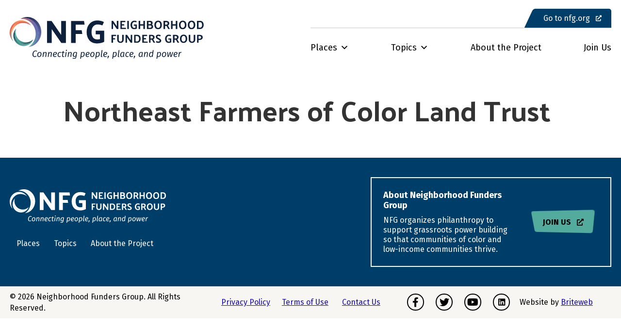

--- FILE ---
content_type: text/html; charset=UTF-8
request_url: https://places.nfg.org/funders_orgs/northeast-farmers-of-color-land-trust/
body_size: 14893
content:
<!DOCTYPE html>
<html lang="en-CA">
<head>
<meta charset="UTF-8" />
<script>
var gform;gform||(document.addEventListener("gform_main_scripts_loaded",function(){gform.scriptsLoaded=!0}),document.addEventListener("gform/theme/scripts_loaded",function(){gform.themeScriptsLoaded=!0}),window.addEventListener("DOMContentLoaded",function(){gform.domLoaded=!0}),gform={domLoaded:!1,scriptsLoaded:!1,themeScriptsLoaded:!1,isFormEditor:()=>"function"==typeof InitializeEditor,callIfLoaded:function(o){return!(!gform.domLoaded||!gform.scriptsLoaded||!gform.themeScriptsLoaded&&!gform.isFormEditor()||(gform.isFormEditor()&&console.warn("The use of gform.initializeOnLoaded() is deprecated in the form editor context and will be removed in Gravity Forms 3.1."),o(),0))},initializeOnLoaded:function(o){gform.callIfLoaded(o)||(document.addEventListener("gform_main_scripts_loaded",()=>{gform.scriptsLoaded=!0,gform.callIfLoaded(o)}),document.addEventListener("gform/theme/scripts_loaded",()=>{gform.themeScriptsLoaded=!0,gform.callIfLoaded(o)}),window.addEventListener("DOMContentLoaded",()=>{gform.domLoaded=!0,gform.callIfLoaded(o)}))},hooks:{action:{},filter:{}},addAction:function(o,r,e,t){gform.addHook("action",o,r,e,t)},addFilter:function(o,r,e,t){gform.addHook("filter",o,r,e,t)},doAction:function(o){gform.doHook("action",o,arguments)},applyFilters:function(o){return gform.doHook("filter",o,arguments)},removeAction:function(o,r){gform.removeHook("action",o,r)},removeFilter:function(o,r,e){gform.removeHook("filter",o,r,e)},addHook:function(o,r,e,t,n){null==gform.hooks[o][r]&&(gform.hooks[o][r]=[]);var d=gform.hooks[o][r];null==n&&(n=r+"_"+d.length),gform.hooks[o][r].push({tag:n,callable:e,priority:t=null==t?10:t})},doHook:function(r,o,e){var t;if(e=Array.prototype.slice.call(e,1),null!=gform.hooks[r][o]&&((o=gform.hooks[r][o]).sort(function(o,r){return o.priority-r.priority}),o.forEach(function(o){"function"!=typeof(t=o.callable)&&(t=window[t]),"action"==r?t.apply(null,e):e[0]=t.apply(null,e)})),"filter"==r)return e[0]},removeHook:function(o,r,t,n){var e;null!=gform.hooks[o][r]&&(e=(e=gform.hooks[o][r]).filter(function(o,r,e){return!!(null!=n&&n!=o.tag||null!=t&&t!=o.priority)}),gform.hooks[o][r]=e)}});
</script>

<meta name='viewport' content='width=device-width, initial-scale=1.0' />
<meta http-equiv='X-UA-Compatible' content='IE=edge' />
<link rel="profile" href="https://gmpg.org/xfn/11" />
<script data-cfasync="false" data-no-defer="1" data-no-minify="1" data-no-optimize="1">var ewww_webp_supported=!1;function check_webp_feature(A,e){var w;e=void 0!==e?e:function(){},ewww_webp_supported?e(ewww_webp_supported):((w=new Image).onload=function(){ewww_webp_supported=0<w.width&&0<w.height,e&&e(ewww_webp_supported)},w.onerror=function(){e&&e(!1)},w.src="data:image/webp;base64,"+{alpha:"UklGRkoAAABXRUJQVlA4WAoAAAAQAAAAAAAAAAAAQUxQSAwAAAARBxAR/Q9ERP8DAABWUDggGAAAABQBAJ0BKgEAAQAAAP4AAA3AAP7mtQAAAA=="}[A])}check_webp_feature("alpha");</script><script data-cfasync="false" data-no-defer="1" data-no-minify="1" data-no-optimize="1">var Arrive=function(c,w){"use strict";if(c.MutationObserver&&"undefined"!=typeof HTMLElement){var r,a=0,u=(r=HTMLElement.prototype.matches||HTMLElement.prototype.webkitMatchesSelector||HTMLElement.prototype.mozMatchesSelector||HTMLElement.prototype.msMatchesSelector,{matchesSelector:function(e,t){return e instanceof HTMLElement&&r.call(e,t)},addMethod:function(e,t,r){var a=e[t];e[t]=function(){return r.length==arguments.length?r.apply(this,arguments):"function"==typeof a?a.apply(this,arguments):void 0}},callCallbacks:function(e,t){t&&t.options.onceOnly&&1==t.firedElems.length&&(e=[e[0]]);for(var r,a=0;r=e[a];a++)r&&r.callback&&r.callback.call(r.elem,r.elem);t&&t.options.onceOnly&&1==t.firedElems.length&&t.me.unbindEventWithSelectorAndCallback.call(t.target,t.selector,t.callback)},checkChildNodesRecursively:function(e,t,r,a){for(var i,n=0;i=e[n];n++)r(i,t,a)&&a.push({callback:t.callback,elem:i}),0<i.childNodes.length&&u.checkChildNodesRecursively(i.childNodes,t,r,a)},mergeArrays:function(e,t){var r,a={};for(r in e)e.hasOwnProperty(r)&&(a[r]=e[r]);for(r in t)t.hasOwnProperty(r)&&(a[r]=t[r]);return a},toElementsArray:function(e){return e=void 0!==e&&("number"!=typeof e.length||e===c)?[e]:e}}),e=(l.prototype.addEvent=function(e,t,r,a){a={target:e,selector:t,options:r,callback:a,firedElems:[]};return this._beforeAdding&&this._beforeAdding(a),this._eventsBucket.push(a),a},l.prototype.removeEvent=function(e){for(var t,r=this._eventsBucket.length-1;t=this._eventsBucket[r];r--)e(t)&&(this._beforeRemoving&&this._beforeRemoving(t),(t=this._eventsBucket.splice(r,1))&&t.length&&(t[0].callback=null))},l.prototype.beforeAdding=function(e){this._beforeAdding=e},l.prototype.beforeRemoving=function(e){this._beforeRemoving=e},l),t=function(i,n){var o=new e,l=this,s={fireOnAttributesModification:!1};return o.beforeAdding(function(t){var e=t.target;e!==c.document&&e!==c||(e=document.getElementsByTagName("html")[0]);var r=new MutationObserver(function(e){n.call(this,e,t)}),a=i(t.options);r.observe(e,a),t.observer=r,t.me=l}),o.beforeRemoving(function(e){e.observer.disconnect()}),this.bindEvent=function(e,t,r){t=u.mergeArrays(s,t);for(var a=u.toElementsArray(this),i=0;i<a.length;i++)o.addEvent(a[i],e,t,r)},this.unbindEvent=function(){var r=u.toElementsArray(this);o.removeEvent(function(e){for(var t=0;t<r.length;t++)if(this===w||e.target===r[t])return!0;return!1})},this.unbindEventWithSelectorOrCallback=function(r){var a=u.toElementsArray(this),i=r,e="function"==typeof r?function(e){for(var t=0;t<a.length;t++)if((this===w||e.target===a[t])&&e.callback===i)return!0;return!1}:function(e){for(var t=0;t<a.length;t++)if((this===w||e.target===a[t])&&e.selector===r)return!0;return!1};o.removeEvent(e)},this.unbindEventWithSelectorAndCallback=function(r,a){var i=u.toElementsArray(this);o.removeEvent(function(e){for(var t=0;t<i.length;t++)if((this===w||e.target===i[t])&&e.selector===r&&e.callback===a)return!0;return!1})},this},i=new function(){var s={fireOnAttributesModification:!1,onceOnly:!1,existing:!1};function n(e,t,r){return!(!u.matchesSelector(e,t.selector)||(e._id===w&&(e._id=a++),-1!=t.firedElems.indexOf(e._id)))&&(t.firedElems.push(e._id),!0)}var c=(i=new t(function(e){var t={attributes:!1,childList:!0,subtree:!0};return e.fireOnAttributesModification&&(t.attributes=!0),t},function(e,i){e.forEach(function(e){var t=e.addedNodes,r=e.target,a=[];null!==t&&0<t.length?u.checkChildNodesRecursively(t,i,n,a):"attributes"===e.type&&n(r,i)&&a.push({callback:i.callback,elem:r}),u.callCallbacks(a,i)})})).bindEvent;return i.bindEvent=function(e,t,r){t=void 0===r?(r=t,s):u.mergeArrays(s,t);var a=u.toElementsArray(this);if(t.existing){for(var i=[],n=0;n<a.length;n++)for(var o=a[n].querySelectorAll(e),l=0;l<o.length;l++)i.push({callback:r,elem:o[l]});if(t.onceOnly&&i.length)return r.call(i[0].elem,i[0].elem);setTimeout(u.callCallbacks,1,i)}c.call(this,e,t,r)},i},o=new function(){var a={};function i(e,t){return u.matchesSelector(e,t.selector)}var n=(o=new t(function(){return{childList:!0,subtree:!0}},function(e,r){e.forEach(function(e){var t=e.removedNodes,e=[];null!==t&&0<t.length&&u.checkChildNodesRecursively(t,r,i,e),u.callCallbacks(e,r)})})).bindEvent;return o.bindEvent=function(e,t,r){t=void 0===r?(r=t,a):u.mergeArrays(a,t),n.call(this,e,t,r)},o};d(HTMLElement.prototype),d(NodeList.prototype),d(HTMLCollection.prototype),d(HTMLDocument.prototype),d(Window.prototype);var n={};return s(i,n,"unbindAllArrive"),s(o,n,"unbindAllLeave"),n}function l(){this._eventsBucket=[],this._beforeAdding=null,this._beforeRemoving=null}function s(e,t,r){u.addMethod(t,r,e.unbindEvent),u.addMethod(t,r,e.unbindEventWithSelectorOrCallback),u.addMethod(t,r,e.unbindEventWithSelectorAndCallback)}function d(e){e.arrive=i.bindEvent,s(i,e,"unbindArrive"),e.leave=o.bindEvent,s(o,e,"unbindLeave")}}(window,void 0),ewww_webp_supported=!1;function check_webp_feature(e,t){var r;ewww_webp_supported?t(ewww_webp_supported):((r=new Image).onload=function(){ewww_webp_supported=0<r.width&&0<r.height,t(ewww_webp_supported)},r.onerror=function(){t(!1)},r.src="data:image/webp;base64,"+{alpha:"UklGRkoAAABXRUJQVlA4WAoAAAAQAAAAAAAAAAAAQUxQSAwAAAARBxAR/Q9ERP8DAABWUDggGAAAABQBAJ0BKgEAAQAAAP4AAA3AAP7mtQAAAA==",animation:"UklGRlIAAABXRUJQVlA4WAoAAAASAAAAAAAAAAAAQU5JTQYAAAD/////AABBTk1GJgAAAAAAAAAAAAAAAAAAAGQAAABWUDhMDQAAAC8AAAAQBxAREYiI/gcA"}[e])}function ewwwLoadImages(e){if(e){for(var t=document.querySelectorAll(".batch-image img, .image-wrapper a, .ngg-pro-masonry-item a, .ngg-galleria-offscreen-seo-wrapper a"),r=0,a=t.length;r<a;r++)ewwwAttr(t[r],"data-src",t[r].getAttribute("data-webp")),ewwwAttr(t[r],"data-thumbnail",t[r].getAttribute("data-webp-thumbnail"));for(var i=document.querySelectorAll("div.woocommerce-product-gallery__image"),r=0,a=i.length;r<a;r++)ewwwAttr(i[r],"data-thumb",i[r].getAttribute("data-webp-thumb"))}for(var n=document.querySelectorAll("video"),r=0,a=n.length;r<a;r++)ewwwAttr(n[r],"poster",e?n[r].getAttribute("data-poster-webp"):n[r].getAttribute("data-poster-image"));for(var o,l=document.querySelectorAll("img.ewww_webp_lazy_load"),r=0,a=l.length;r<a;r++)e&&(ewwwAttr(l[r],"data-lazy-srcset",l[r].getAttribute("data-lazy-srcset-webp")),ewwwAttr(l[r],"data-srcset",l[r].getAttribute("data-srcset-webp")),ewwwAttr(l[r],"data-lazy-src",l[r].getAttribute("data-lazy-src-webp")),ewwwAttr(l[r],"data-src",l[r].getAttribute("data-src-webp")),ewwwAttr(l[r],"data-orig-file",l[r].getAttribute("data-webp-orig-file")),ewwwAttr(l[r],"data-medium-file",l[r].getAttribute("data-webp-medium-file")),ewwwAttr(l[r],"data-large-file",l[r].getAttribute("data-webp-large-file")),null!=(o=l[r].getAttribute("srcset"))&&!1!==o&&o.includes("R0lGOD")&&ewwwAttr(l[r],"src",l[r].getAttribute("data-lazy-src-webp"))),l[r].className=l[r].className.replace(/\bewww_webp_lazy_load\b/,"");for(var s=document.querySelectorAll(".ewww_webp"),r=0,a=s.length;r<a;r++)e?(ewwwAttr(s[r],"srcset",s[r].getAttribute("data-srcset-webp")),ewwwAttr(s[r],"src",s[r].getAttribute("data-src-webp")),ewwwAttr(s[r],"data-orig-file",s[r].getAttribute("data-webp-orig-file")),ewwwAttr(s[r],"data-medium-file",s[r].getAttribute("data-webp-medium-file")),ewwwAttr(s[r],"data-large-file",s[r].getAttribute("data-webp-large-file")),ewwwAttr(s[r],"data-large_image",s[r].getAttribute("data-webp-large_image")),ewwwAttr(s[r],"data-src",s[r].getAttribute("data-webp-src"))):(ewwwAttr(s[r],"srcset",s[r].getAttribute("data-srcset-img")),ewwwAttr(s[r],"src",s[r].getAttribute("data-src-img"))),s[r].className=s[r].className.replace(/\bewww_webp\b/,"ewww_webp_loaded");window.jQuery&&jQuery.fn.isotope&&jQuery.fn.imagesLoaded&&(jQuery(".fusion-posts-container-infinite").imagesLoaded(function(){jQuery(".fusion-posts-container-infinite").hasClass("isotope")&&jQuery(".fusion-posts-container-infinite").isotope()}),jQuery(".fusion-portfolio:not(.fusion-recent-works) .fusion-portfolio-wrapper").imagesLoaded(function(){jQuery(".fusion-portfolio:not(.fusion-recent-works) .fusion-portfolio-wrapper").isotope()}))}function ewwwWebPInit(e){ewwwLoadImages(e),ewwwNggLoadGalleries(e),document.arrive(".ewww_webp",function(){ewwwLoadImages(e)}),document.arrive(".ewww_webp_lazy_load",function(){ewwwLoadImages(e)}),document.arrive("videos",function(){ewwwLoadImages(e)}),"loading"==document.readyState?document.addEventListener("DOMContentLoaded",ewwwJSONParserInit):("undefined"!=typeof galleries&&ewwwNggParseGalleries(e),ewwwWooParseVariations(e))}function ewwwAttr(e,t,r){null!=r&&!1!==r&&e.setAttribute(t,r)}function ewwwJSONParserInit(){"undefined"!=typeof galleries&&check_webp_feature("alpha",ewwwNggParseGalleries),check_webp_feature("alpha",ewwwWooParseVariations)}function ewwwWooParseVariations(e){if(e)for(var t=document.querySelectorAll("form.variations_form"),r=0,a=t.length;r<a;r++){var i=t[r].getAttribute("data-product_variations"),n=!1;try{for(var o in i=JSON.parse(i))void 0!==i[o]&&void 0!==i[o].image&&(void 0!==i[o].image.src_webp&&(i[o].image.src=i[o].image.src_webp,n=!0),void 0!==i[o].image.srcset_webp&&(i[o].image.srcset=i[o].image.srcset_webp,n=!0),void 0!==i[o].image.full_src_webp&&(i[o].image.full_src=i[o].image.full_src_webp,n=!0),void 0!==i[o].image.gallery_thumbnail_src_webp&&(i[o].image.gallery_thumbnail_src=i[o].image.gallery_thumbnail_src_webp,n=!0),void 0!==i[o].image.thumb_src_webp&&(i[o].image.thumb_src=i[o].image.thumb_src_webp,n=!0));n&&ewwwAttr(t[r],"data-product_variations",JSON.stringify(i))}catch(e){}}}function ewwwNggParseGalleries(e){if(e)for(var t in galleries){var r=galleries[t];galleries[t].images_list=ewwwNggParseImageList(r.images_list)}}function ewwwNggLoadGalleries(e){e&&document.addEventListener("ngg.galleria.themeadded",function(e,t){window.ngg_galleria._create_backup=window.ngg_galleria.create,window.ngg_galleria.create=function(e,t){var r=$(e).data("id");return galleries["gallery_"+r].images_list=ewwwNggParseImageList(galleries["gallery_"+r].images_list),window.ngg_galleria._create_backup(e,t)}})}function ewwwNggParseImageList(e){for(var t in e){var r=e[t];if(void 0!==r["image-webp"]&&(e[t].image=r["image-webp"],delete e[t]["image-webp"]),void 0!==r["thumb-webp"]&&(e[t].thumb=r["thumb-webp"],delete e[t]["thumb-webp"]),void 0!==r.full_image_webp&&(e[t].full_image=r.full_image_webp,delete e[t].full_image_webp),void 0!==r.srcsets)for(var a in r.srcsets)nggSrcset=r.srcsets[a],void 0!==r.srcsets[a+"-webp"]&&(e[t].srcsets[a]=r.srcsets[a+"-webp"],delete e[t].srcsets[a+"-webp"]);if(void 0!==r.full_srcsets)for(var i in r.full_srcsets)nggFSrcset=r.full_srcsets[i],void 0!==r.full_srcsets[i+"-webp"]&&(e[t].full_srcsets[i]=r.full_srcsets[i+"-webp"],delete e[t].full_srcsets[i+"-webp"])}return e}check_webp_feature("alpha",ewwwWebPInit);</script>
<!-- MapPress Easy Google Maps Version:2.87.5PRO (https://www.mappresspro.com) -->
<meta name='robots' content='index, follow, max-image-preview:large, max-snippet:-1, max-video-preview:-1' />

	<!-- This site is optimized with the Yoast SEO plugin v26.5 - https://yoast.com/wordpress/plugins/seo/ -->
	<title>Northeast Farmers of Color Land Trust - NFG Places</title>
	<link rel="canonical" href="https://places.nfg.org/funders_orgs/northeast-farmers-of-color-land-trust/" />
	<meta property="og:locale" content="en_US" />
	<meta property="og:type" content="article" />
	<meta property="og:title" content="Northeast Farmers of Color Land Trust - NFG Places" />
	<meta property="og:url" content="https://places.nfg.org/funders_orgs/northeast-farmers-of-color-land-trust/" />
	<meta property="og:site_name" content="NFG Places" />
	<meta name="twitter:card" content="summary_large_image" />
	<script type="application/ld+json" class="yoast-schema-graph">{"@context":"https://schema.org","@graph":[{"@type":"WebPage","@id":"https://places.nfg.org/funders_orgs/northeast-farmers-of-color-land-trust/","url":"https://places.nfg.org/funders_orgs/northeast-farmers-of-color-land-trust/","name":"Northeast Farmers of Color Land Trust - NFG Places","isPartOf":{"@id":"https://places.nfg.org/#website"},"datePublished":"2022-04-24T19:26:35+00:00","breadcrumb":{"@id":"https://places.nfg.org/funders_orgs/northeast-farmers-of-color-land-trust/#breadcrumb"},"inLanguage":"en-CA","potentialAction":[{"@type":"ReadAction","target":["https://places.nfg.org/funders_orgs/northeast-farmers-of-color-land-trust/"]}]},{"@type":"BreadcrumbList","@id":"https://places.nfg.org/funders_orgs/northeast-farmers-of-color-land-trust/#breadcrumb","itemListElement":[{"@type":"ListItem","position":1,"name":"Home","item":"https://places.nfg.org/"},{"@type":"ListItem","position":2,"name":"Northeast Farmers of Color Land Trust"}]},{"@type":"WebSite","@id":"https://places.nfg.org/#website","url":"https://places.nfg.org/","name":"NFG Places","description":"Connecting people, place, and power","potentialAction":[{"@type":"SearchAction","target":{"@type":"EntryPoint","urlTemplate":"https://places.nfg.org/?s={search_term_string}"},"query-input":{"@type":"PropertyValueSpecification","valueRequired":true,"valueName":"search_term_string"}}],"inLanguage":"en-CA"}]}</script>
	<!-- / Yoast SEO plugin. -->


<link rel='dns-prefetch' href='//places.nfg.org' />
<link rel='dns-prefetch' href='//pro.fontawesome.com' />
<link rel='dns-prefetch' href='//cdnjs.cloudflare.com' />
<link rel='dns-prefetch' href='//fonts.googleapis.com' />
<link href='https://fonts.gstatic.com' crossorigin rel='preconnect' />
<link rel="alternate" type="application/rss+xml" title="NFG Places &raquo; Feed" href="https://places.nfg.org/feed/" />
<link rel="alternate" type="application/rss+xml" title="NFG Places &raquo; Comments Feed" href="https://places.nfg.org/comments/feed/" />
<link rel="alternate" title="oEmbed (JSON)" type="application/json+oembed" href="https://places.nfg.org/wp-json/oembed/1.0/embed?url=https%3A%2F%2Fplaces.nfg.org%2Ffunders_orgs%2Fnortheast-farmers-of-color-land-trust%2F" />
<link rel="alternate" title="oEmbed (XML)" type="text/xml+oembed" href="https://places.nfg.org/wp-json/oembed/1.0/embed?url=https%3A%2F%2Fplaces.nfg.org%2Ffunders_orgs%2Fnortheast-farmers-of-color-land-trust%2F&#038;format=xml" />
<link rel="preload" href="https://cdnjs.cloudflare.com/ajax/libs/foundicons/3.0.0/foundation-icons.woff" as="font" type="font/woff2" crossorigin="anonymous">
<link rel="preload" href="https://places.nfg.org/wp-content/plugins/bb-plugin/fonts/fontawesome/5.15.4/webfonts/fa-solid-900.woff2" as="font" type="font/woff2" crossorigin="anonymous">
<link rel="preload" href="https://places.nfg.org/wp-content/plugins/bb-plugin/fonts/fontawesome/5.15.4/webfonts/fa-regular-400.woff2" as="font" type="font/woff2" crossorigin="anonymous">
<link rel="preload" href="https://places.nfg.org/wp-content/plugins/bb-plugin/fonts/fontawesome/5.15.4/webfonts/fa-brands-400.woff2" as="font" type="font/woff2" crossorigin="anonymous">
		<!-- This site uses the Google Analytics by MonsterInsights plugin v9.11.1 - Using Analytics tracking - https://www.monsterinsights.com/ -->
		<!-- Note: MonsterInsights is not currently configured on this site. The site owner needs to authenticate with Google Analytics in the MonsterInsights settings panel. -->
					<!-- No tracking code set -->
				<!-- / Google Analytics by MonsterInsights -->
		<style id='wp-img-auto-sizes-contain-inline-css'>
img:is([sizes=auto i],[sizes^="auto," i]){contain-intrinsic-size:3000px 1500px}
/*# sourceURL=wp-img-auto-sizes-contain-inline-css */
</style>
<style id='wp-emoji-styles-inline-css'>

	img.wp-smiley, img.emoji {
		display: inline !important;
		border: none !important;
		box-shadow: none !important;
		height: 1em !important;
		width: 1em !important;
		margin: 0 0.07em !important;
		vertical-align: -0.1em !important;
		background: none !important;
		padding: 0 !important;
	}
/*# sourceURL=wp-emoji-styles-inline-css */
</style>
<link rel='stylesheet' id='wp-block-library-css' href='https://places.nfg.org/wp-includes/css/dist/block-library/style.min.css?ver=6.9' media='all' />
<style id='global-styles-inline-css'>
:root{--wp--preset--aspect-ratio--square: 1;--wp--preset--aspect-ratio--4-3: 4/3;--wp--preset--aspect-ratio--3-4: 3/4;--wp--preset--aspect-ratio--3-2: 3/2;--wp--preset--aspect-ratio--2-3: 2/3;--wp--preset--aspect-ratio--16-9: 16/9;--wp--preset--aspect-ratio--9-16: 9/16;--wp--preset--color--black: #000000;--wp--preset--color--cyan-bluish-gray: #abb8c3;--wp--preset--color--white: #ffffff;--wp--preset--color--pale-pink: #f78da7;--wp--preset--color--vivid-red: #cf2e2e;--wp--preset--color--luminous-vivid-orange: #ff6900;--wp--preset--color--luminous-vivid-amber: #fcb900;--wp--preset--color--light-green-cyan: #7bdcb5;--wp--preset--color--vivid-green-cyan: #00d084;--wp--preset--color--pale-cyan-blue: #8ed1fc;--wp--preset--color--vivid-cyan-blue: #0693e3;--wp--preset--color--vivid-purple: #9b51e0;--wp--preset--color--fl-heading-text: #333333;--wp--preset--color--fl-body-bg: #ffffff;--wp--preset--color--fl-body-text: #000000;--wp--preset--color--fl-accent: #52ab9d;--wp--preset--color--fl-accent-hover: #52ab9d;--wp--preset--color--fl-topbar-bg: #ffffff;--wp--preset--color--fl-topbar-text: #000000;--wp--preset--color--fl-topbar-link: #428bca;--wp--preset--color--fl-topbar-hover: #428bca;--wp--preset--color--fl-header-bg: #ffffff;--wp--preset--color--fl-header-text: #000000;--wp--preset--color--fl-header-link: #428bca;--wp--preset--color--fl-header-hover: #428bca;--wp--preset--color--fl-nav-bg: #ffffff;--wp--preset--color--fl-nav-link: #428bca;--wp--preset--color--fl-nav-hover: #428bca;--wp--preset--color--fl-content-bg: #ffffff;--wp--preset--color--fl-footer-widgets-bg: #ffffff;--wp--preset--color--fl-footer-widgets-text: #000000;--wp--preset--color--fl-footer-widgets-link: #428bca;--wp--preset--color--fl-footer-widgets-hover: #428bca;--wp--preset--color--fl-footer-bg: #ffffff;--wp--preset--color--fl-footer-text: #000000;--wp--preset--color--fl-footer-link: #428bca;--wp--preset--color--fl-footer-hover: #428bca;--wp--preset--gradient--vivid-cyan-blue-to-vivid-purple: linear-gradient(135deg,rgb(6,147,227) 0%,rgb(155,81,224) 100%);--wp--preset--gradient--light-green-cyan-to-vivid-green-cyan: linear-gradient(135deg,rgb(122,220,180) 0%,rgb(0,208,130) 100%);--wp--preset--gradient--luminous-vivid-amber-to-luminous-vivid-orange: linear-gradient(135deg,rgb(252,185,0) 0%,rgb(255,105,0) 100%);--wp--preset--gradient--luminous-vivid-orange-to-vivid-red: linear-gradient(135deg,rgb(255,105,0) 0%,rgb(207,46,46) 100%);--wp--preset--gradient--very-light-gray-to-cyan-bluish-gray: linear-gradient(135deg,rgb(238,238,238) 0%,rgb(169,184,195) 100%);--wp--preset--gradient--cool-to-warm-spectrum: linear-gradient(135deg,rgb(74,234,220) 0%,rgb(151,120,209) 20%,rgb(207,42,186) 40%,rgb(238,44,130) 60%,rgb(251,105,98) 80%,rgb(254,248,76) 100%);--wp--preset--gradient--blush-light-purple: linear-gradient(135deg,rgb(255,206,236) 0%,rgb(152,150,240) 100%);--wp--preset--gradient--blush-bordeaux: linear-gradient(135deg,rgb(254,205,165) 0%,rgb(254,45,45) 50%,rgb(107,0,62) 100%);--wp--preset--gradient--luminous-dusk: linear-gradient(135deg,rgb(255,203,112) 0%,rgb(199,81,192) 50%,rgb(65,88,208) 100%);--wp--preset--gradient--pale-ocean: linear-gradient(135deg,rgb(255,245,203) 0%,rgb(182,227,212) 50%,rgb(51,167,181) 100%);--wp--preset--gradient--electric-grass: linear-gradient(135deg,rgb(202,248,128) 0%,rgb(113,206,126) 100%);--wp--preset--gradient--midnight: linear-gradient(135deg,rgb(2,3,129) 0%,rgb(40,116,252) 100%);--wp--preset--font-size--small: 13px;--wp--preset--font-size--medium: 20px;--wp--preset--font-size--large: 36px;--wp--preset--font-size--x-large: 42px;--wp--preset--spacing--20: 0.44rem;--wp--preset--spacing--30: 0.67rem;--wp--preset--spacing--40: 1rem;--wp--preset--spacing--50: 1.5rem;--wp--preset--spacing--60: 2.25rem;--wp--preset--spacing--70: 3.38rem;--wp--preset--spacing--80: 5.06rem;--wp--preset--shadow--natural: 6px 6px 9px rgba(0, 0, 0, 0.2);--wp--preset--shadow--deep: 12px 12px 50px rgba(0, 0, 0, 0.4);--wp--preset--shadow--sharp: 6px 6px 0px rgba(0, 0, 0, 0.2);--wp--preset--shadow--outlined: 6px 6px 0px -3px rgb(255, 255, 255), 6px 6px rgb(0, 0, 0);--wp--preset--shadow--crisp: 6px 6px 0px rgb(0, 0, 0);}:where(.is-layout-flex){gap: 0.5em;}:where(.is-layout-grid){gap: 0.5em;}body .is-layout-flex{display: flex;}.is-layout-flex{flex-wrap: wrap;align-items: center;}.is-layout-flex > :is(*, div){margin: 0;}body .is-layout-grid{display: grid;}.is-layout-grid > :is(*, div){margin: 0;}:where(.wp-block-columns.is-layout-flex){gap: 2em;}:where(.wp-block-columns.is-layout-grid){gap: 2em;}:where(.wp-block-post-template.is-layout-flex){gap: 1.25em;}:where(.wp-block-post-template.is-layout-grid){gap: 1.25em;}.has-black-color{color: var(--wp--preset--color--black) !important;}.has-cyan-bluish-gray-color{color: var(--wp--preset--color--cyan-bluish-gray) !important;}.has-white-color{color: var(--wp--preset--color--white) !important;}.has-pale-pink-color{color: var(--wp--preset--color--pale-pink) !important;}.has-vivid-red-color{color: var(--wp--preset--color--vivid-red) !important;}.has-luminous-vivid-orange-color{color: var(--wp--preset--color--luminous-vivid-orange) !important;}.has-luminous-vivid-amber-color{color: var(--wp--preset--color--luminous-vivid-amber) !important;}.has-light-green-cyan-color{color: var(--wp--preset--color--light-green-cyan) !important;}.has-vivid-green-cyan-color{color: var(--wp--preset--color--vivid-green-cyan) !important;}.has-pale-cyan-blue-color{color: var(--wp--preset--color--pale-cyan-blue) !important;}.has-vivid-cyan-blue-color{color: var(--wp--preset--color--vivid-cyan-blue) !important;}.has-vivid-purple-color{color: var(--wp--preset--color--vivid-purple) !important;}.has-black-background-color{background-color: var(--wp--preset--color--black) !important;}.has-cyan-bluish-gray-background-color{background-color: var(--wp--preset--color--cyan-bluish-gray) !important;}.has-white-background-color{background-color: var(--wp--preset--color--white) !important;}.has-pale-pink-background-color{background-color: var(--wp--preset--color--pale-pink) !important;}.has-vivid-red-background-color{background-color: var(--wp--preset--color--vivid-red) !important;}.has-luminous-vivid-orange-background-color{background-color: var(--wp--preset--color--luminous-vivid-orange) !important;}.has-luminous-vivid-amber-background-color{background-color: var(--wp--preset--color--luminous-vivid-amber) !important;}.has-light-green-cyan-background-color{background-color: var(--wp--preset--color--light-green-cyan) !important;}.has-vivid-green-cyan-background-color{background-color: var(--wp--preset--color--vivid-green-cyan) !important;}.has-pale-cyan-blue-background-color{background-color: var(--wp--preset--color--pale-cyan-blue) !important;}.has-vivid-cyan-blue-background-color{background-color: var(--wp--preset--color--vivid-cyan-blue) !important;}.has-vivid-purple-background-color{background-color: var(--wp--preset--color--vivid-purple) !important;}.has-black-border-color{border-color: var(--wp--preset--color--black) !important;}.has-cyan-bluish-gray-border-color{border-color: var(--wp--preset--color--cyan-bluish-gray) !important;}.has-white-border-color{border-color: var(--wp--preset--color--white) !important;}.has-pale-pink-border-color{border-color: var(--wp--preset--color--pale-pink) !important;}.has-vivid-red-border-color{border-color: var(--wp--preset--color--vivid-red) !important;}.has-luminous-vivid-orange-border-color{border-color: var(--wp--preset--color--luminous-vivid-orange) !important;}.has-luminous-vivid-amber-border-color{border-color: var(--wp--preset--color--luminous-vivid-amber) !important;}.has-light-green-cyan-border-color{border-color: var(--wp--preset--color--light-green-cyan) !important;}.has-vivid-green-cyan-border-color{border-color: var(--wp--preset--color--vivid-green-cyan) !important;}.has-pale-cyan-blue-border-color{border-color: var(--wp--preset--color--pale-cyan-blue) !important;}.has-vivid-cyan-blue-border-color{border-color: var(--wp--preset--color--vivid-cyan-blue) !important;}.has-vivid-purple-border-color{border-color: var(--wp--preset--color--vivid-purple) !important;}.has-vivid-cyan-blue-to-vivid-purple-gradient-background{background: var(--wp--preset--gradient--vivid-cyan-blue-to-vivid-purple) !important;}.has-light-green-cyan-to-vivid-green-cyan-gradient-background{background: var(--wp--preset--gradient--light-green-cyan-to-vivid-green-cyan) !important;}.has-luminous-vivid-amber-to-luminous-vivid-orange-gradient-background{background: var(--wp--preset--gradient--luminous-vivid-amber-to-luminous-vivid-orange) !important;}.has-luminous-vivid-orange-to-vivid-red-gradient-background{background: var(--wp--preset--gradient--luminous-vivid-orange-to-vivid-red) !important;}.has-very-light-gray-to-cyan-bluish-gray-gradient-background{background: var(--wp--preset--gradient--very-light-gray-to-cyan-bluish-gray) !important;}.has-cool-to-warm-spectrum-gradient-background{background: var(--wp--preset--gradient--cool-to-warm-spectrum) !important;}.has-blush-light-purple-gradient-background{background: var(--wp--preset--gradient--blush-light-purple) !important;}.has-blush-bordeaux-gradient-background{background: var(--wp--preset--gradient--blush-bordeaux) !important;}.has-luminous-dusk-gradient-background{background: var(--wp--preset--gradient--luminous-dusk) !important;}.has-pale-ocean-gradient-background{background: var(--wp--preset--gradient--pale-ocean) !important;}.has-electric-grass-gradient-background{background: var(--wp--preset--gradient--electric-grass) !important;}.has-midnight-gradient-background{background: var(--wp--preset--gradient--midnight) !important;}.has-small-font-size{font-size: var(--wp--preset--font-size--small) !important;}.has-medium-font-size{font-size: var(--wp--preset--font-size--medium) !important;}.has-large-font-size{font-size: var(--wp--preset--font-size--large) !important;}.has-x-large-font-size{font-size: var(--wp--preset--font-size--x-large) !important;}
/*# sourceURL=global-styles-inline-css */
</style>

<style id='classic-theme-styles-inline-css'>
/*! This file is auto-generated */
.wp-block-button__link{color:#fff;background-color:#32373c;border-radius:9999px;box-shadow:none;text-decoration:none;padding:calc(.667em + 2px) calc(1.333em + 2px);font-size:1.125em}.wp-block-file__button{background:#32373c;color:#fff;text-decoration:none}
/*# sourceURL=/wp-includes/css/classic-themes.min.css */
</style>
<link rel='stylesheet' id='mappress-css' href='https://places.nfg.org/wp-content/plugins/mappress-google-maps-for-wordpress/css/mappress.css?ver=2.87.5PRO' media='all' />
<link rel='stylesheet' id='font-awesome-5-css' href='https://pro.fontawesome.com/releases/v5.15.4/css/all.css?ver=2.9.4.1' media='all' />
<link rel='stylesheet' id='foundation-icons-css' href='https://cdnjs.cloudflare.com/ajax/libs/foundicons/3.0.0/foundation-icons.css?ver=2.9.4.1' media='all' />
<link rel='stylesheet' id='fl-builder-layout-bundle-84cd2a4f12da9cf91cb5cce3243596bc-css' href='https://places.nfg.org/wp-content/uploads/sites/2/bb-plugin/cache/84cd2a4f12da9cf91cb5cce3243596bc-layout-bundle.css?ver=2.9.4.1-1.5.2.1' media='all' />
<link rel='stylesheet' id='megamenu-css' href='https://places.nfg.org/wp-content/uploads/sites/2/maxmegamenu/style.css?ver=820b70' media='all' />
<link rel='stylesheet' id='dashicons-css' href='https://places.nfg.org/wp-includes/css/dashicons.min.css?ver=6.9' media='all' />
<link rel='stylesheet' id='jquery-magnificpopup-css' href='https://places.nfg.org/wp-content/plugins/bb-plugin/css/jquery.magnificpopup.min.css?ver=2.9.4.1' media='all' />
<link rel='stylesheet' id='base-css' href='https://places.nfg.org/wp-content/themes/bb-theme/css/base.min.css?ver=1.7.18.1' media='all' />
<link rel='stylesheet' id='fl-automator-skin-css' href='https://places.nfg.org/wp-content/uploads/sites/2/bb-theme/skin-691f9c3fbee88.css?ver=1.7.18.1' media='all' />
<link rel='stylesheet' id='fl-child-theme-css' href='https://places.nfg.org/wp-content/themes/bb-theme-child/style.css?ver=6.9' media='all' />
<link rel='stylesheet' id='pp-animate-css' href='https://places.nfg.org/wp-content/plugins/bbpowerpack/assets/css/animate.min.css?ver=3.5.1' media='all' />
<link rel='stylesheet' id='fl-builder-google-fonts-c9fccbd4bf05901f319ae969a4b7d835-css' href='//fonts.googleapis.com/css?family=Fira+Sans%3A300%2C400%2C700%7CPalanquin%3A700&#038;ver=6.9' media='all' />
<script src="https://places.nfg.org/wp-includes/js/jquery/jquery.min.js?ver=3.7.1" id="jquery-core-js"></script>
<script src="https://places.nfg.org/wp-includes/js/jquery/jquery-migrate.min.js?ver=3.4.1" id="jquery-migrate-js"></script>
<link rel="https://api.w.org/" href="https://places.nfg.org/wp-json/" /><link rel="alternate" title="JSON" type="application/json" href="https://places.nfg.org/wp-json/wp/v2/funders_orgs/1478" /><link rel="EditURI" type="application/rsd+xml" title="RSD" href="https://places.nfg.org/xmlrpc.php?rsd" />
<meta name="generator" content="WordPress 6.9" />
<link rel='shortlink' href='https://places.nfg.org/?p=1478' />
		<script>
			var bb_powerpack = {
				version: '2.40.9',
				getAjaxUrl: function() { return atob( 'aHR0cHM6Ly9wbGFjZXMubmZnLm9yZy93cC1hZG1pbi9hZG1pbi1hamF4LnBocA==' ); },
				callback: function() {},
				mapMarkerData: {},
				post_id: '1478',
				search_term: '',
				current_page: 'https://nfg.org/funders_orgs/northeast-farmers-of-color-land-trust/',
				conditionals: {
					is_front_page: false,
					is_home: false,
					is_archive: false,
					current_post_type: '',
					is_tax: false,
										is_author: false,
					current_author: false,
					is_search: false,
									}
			};
		</script>
		<noscript><style>.lazyload[data-src]{display:none !important;}</style></noscript><style>.lazyload{background-image:none !important;}.lazyload:before{background-image:none !important;}</style><link rel="icon" href="https://places.nfg.org/wp-content/uploads/sites/2/2022/03/cropped-NFG-fav-32x32.png" sizes="32x32" />
<link rel="icon" href="https://places.nfg.org/wp-content/uploads/sites/2/2022/03/cropped-NFG-fav-192x192.png" sizes="192x192" />
<link rel="apple-touch-icon" href="https://places.nfg.org/wp-content/uploads/sites/2/2022/03/cropped-NFG-fav-180x180.png" />
<meta name="msapplication-TileImage" content="https://places.nfg.org/wp-content/uploads/sites/2/2022/03/cropped-NFG-fav-270x270.png" />
<style type="text/css">/** Mega Menu CSS: fs **/</style>
</head>
<body class="wp-singular funders_orgs-template-default single single-funders_orgs postid-1478 wp-theme-bb-theme wp-child-theme-bb-theme-child fl-builder-2-9-4-1 fl-themer-1-5-2-1 fl-theme-1-7-18-1 fl-no-js fl-theme-builder-header fl-theme-builder-header-main-header fl-theme-builder-footer fl-theme-builder-footer-main-footer mega-menu-max-mega-menu-1 mega-menu-header fl-framework-base fl-preset-default fl-full-width fl-search-active" itemscope="itemscope" itemtype="https://schema.org/WebPage">
<a aria-label="Skip to content" class="fl-screen-reader-text" href="#fl-main-content">Skip to content</a><div class="fl-page">
	<header class="fl-builder-content fl-builder-content-57 fl-builder-global-templates-locked" data-post-id="57" data-type="header" data-sticky="0" data-sticky-on="" data-sticky-breakpoint="medium" data-shrink="0" data-overlay="1" data-overlay-bg="transparent" data-shrink-image-height="50px" role="banner" itemscope="itemscope" itemtype="http://schema.org/WPHeader"><div class="fl-row fl-row-full-width fl-row-bg-color fl-node-ru3p0skhdbxt fl-row-default-height fl-row-align-center fl-visible-desktop fl-visible-large" data-node="ru3p0skhdbxt">
	<div class="fl-row-content-wrap">
		<div class="uabb-row-separator uabb-top-row-separator" >
</div>
						<div class="fl-row-content fl-row-fixed-width fl-node-content">
		
<div class="fl-col-group fl-node-2akzbjducwq7 fl-col-group-equal-height fl-col-group-align-center fl-col-group-custom-width" data-node="2akzbjducwq7">
			<div class="fl-col fl-node-jisvhn5p2rxu fl-col-bg-color fl-col-small fl-col-small-custom-width" data-node="jisvhn5p2rxu">
	<div class="fl-col-content fl-node-content"><div class="fl-module fl-module-photo fl-node-g8co7fpm4jba" data-node="g8co7fpm4jba">
	<div class="fl-module-content fl-node-content">
		<div class="fl-photo fl-photo-align-left" itemscope itemtype="https://schema.org/ImageObject">
	<div class="fl-photo-content fl-photo-img-svg">
				<a href="//places.nfg.org/" target="_self" itemprop="url">
				<img decoding="async" class="fl-photo-img wp-image-59 size-full" src="//places.nfg.org/wp-content/uploads/sites/2/2022/01/NFG-logo.svg" alt="NFG logo" itemprop="image" height="87" width="406" title="NFG-logo"  data-no-lazy="1" />
				</a>
					</div>
	</div>
	</div>
</div>
</div>
</div>
			<div class="fl-col fl-node-a3bqtdkf6xrn fl-col-bg-color fl-col-small fl-col-small-custom-width fl-col-has-cols" data-node="a3bqtdkf6xrn">
	<div class="fl-col-content fl-node-content">
<div class="fl-col-group fl-node-7urclkqg10ns fl-col-group-nested" data-node="7urclkqg10ns">
			<div class="fl-col fl-node-hlgvkpirzc2o fl-col-bg-color" data-node="hlgvkpirzc2o">
	<div class="fl-col-content fl-node-content"><div class="fl-module fl-module-button fl-node-n8wtuq4bc1ki home-btn" data-node="n8wtuq4bc1ki">
	<div class="fl-module-content fl-node-content">
		<div class="fl-button-wrap fl-button-width-auto fl-button-right fl-button-has-icon">
			<a href="https://nfg.org/" target="_blank" class="fl-button" rel="noopener" >
							<span class="fl-button-text">Go to nfg.org</span>
						<i class="fl-button-icon fl-button-icon-after fas fa-external-link-alt" aria-hidden="true"></i>
			</a>
</div>
	</div>
</div>
<div class="fl-module fl-module-html fl-node-jmx1okt5wp0s menu-border" data-node="jmx1okt5wp0s">
	<div class="fl-module-content fl-node-content">
		<div class="fl-html">
	<div id="mega-menu-wrap-header" class="mega-menu-wrap"><div class="mega-menu-toggle"><div class="mega-toggle-blocks-left"></div><div class="mega-toggle-blocks-center"></div><div class="mega-toggle-blocks-right"><div class='mega-toggle-block mega-menu-toggle-animated-block mega-toggle-block-1' id='mega-toggle-block-1'><button aria-label="Toggle Menu" class="mega-toggle-animated mega-toggle-animated-slider" type="button" aria-expanded="false">
                  <span class="mega-toggle-animated-box">
                    <span class="mega-toggle-animated-inner"></span>
                  </span>
                </button></div></div></div><ul id="mega-menu-header" class="mega-menu max-mega-menu mega-menu-horizontal mega-no-js" data-event="hover_intent" data-effect="fade_up" data-effect-speed="200" data-effect-mobile="slide" data-effect-speed-mobile="200" data-mobile-force-width="body" data-second-click="go" data-document-click="collapse" data-vertical-behaviour="accordion" data-breakpoint="1100" data-unbind="true" data-mobile-state="collapse_all" data-mobile-direction="vertical" data-hover-intent-timeout="300" data-hover-intent-interval="100"><li class="mega-menu-item mega-menu-item-type-post_type mega-menu-item-object-page mega-menu-item-has-children mega-menu-megamenu mega-menu-grid mega-align-bottom-left mega-menu-grid mega-menu-item-82" id="mega-menu-item-82"><a class="mega-menu-link" href="https://places.nfg.org/places-overview/" aria-expanded="false" tabindex="0">Places<span class="mega-indicator" aria-hidden="true"></span></a>
<ul class="mega-sub-menu" role='presentation'>
<li class="mega-menu-row" id="mega-menu-82-0">
	<ul class="mega-sub-menu" style='--columns:12' role='presentation'>
<li class="mega-menu-column mega-menu-columns-5-of-12" style="--columns:12; --span:5" id="mega-menu-82-0-0">
		<ul class="mega-sub-menu">
<li class="mega-menu-item mega-menu-item-type-post_type mega-menu-item-object-places mega-menu-item-885" id="mega-menu-item-885"><a class="mega-menu-link" href="https://places.nfg.org/places/alabama/">Alabama</a></li><li class="mega-menu-item mega-menu-item-type-post_type mega-menu-item-object-places mega-menu-item-698" id="mega-menu-item-698"><a class="mega-menu-link" href="https://places.nfg.org/places/houston/">Houston</a></li><li class="mega-menu-item mega-menu-item-type-custom mega-menu-item-object-custom mega-menu-item-3029" id="mega-menu-item-3029"><a class="mega-menu-link" href="https://places.nfg.org/places/inland-california/">Inland California</a></li><li class="mega-menu-item mega-menu-item-type-custom mega-menu-item-object-custom mega-menu-item-3245" id="mega-menu-item-3245"><a class="mega-menu-link" href="https://places.nfg.org/places/las-vegas/">Las Vegas</a></li>		</ul>
</li><li class="mega-menu-column mega-menu-columns-5-of-12" style="--columns:12; --span:5" id="mega-menu-82-0-1">
		<ul class="mega-sub-menu">
<li class="mega-menu-item mega-menu-item-type-post_type mega-menu-item-object-places mega-menu-item-886" id="mega-menu-item-886"><a class="mega-menu-link" href="https://places.nfg.org/places/metro-dc/">Metro DC</a></li><li class="mega-menu-item mega-menu-item-type-post_type mega-menu-item-object-places mega-menu-item-702" id="mega-menu-item-702"><a class="mega-menu-link" href="https://places.nfg.org/places/nashville/">Nashville</a></li><li class="mega-menu-item mega-menu-item-type-post_type mega-menu-item-object-places mega-menu-item-703" id="mega-menu-item-703"><a class="mega-menu-link" href="https://places.nfg.org/places/new-york/">New York State</a></li><li class="mega-menu-item mega-menu-item-type-custom mega-menu-item-object-custom mega-menu-item-3021" id="mega-menu-item-3021"><a class="mega-menu-link" href="https://places.nfg.org/places/st-louis/">St. Louis</a></li><li class="mega-menu-item mega-menu-item-type-widget widget_custom_html mega-menu-item-custom_html-5" id="mega-menu-item-custom_html-5"><div class="textwidget custom-html-widget"><a href="/places-overview" class="arrow-link">Places Overview</a></div></li>		</ul>
</li>	</ul>
</li><li class="mega-menu-row" id="mega-menu-82-1">
	<ul class="mega-sub-menu" style='--columns:12' role='presentation'>
<li class="mega-menu-column mega-menu-columns-3-of-12" style="--columns:12; --span:3" id="mega-menu-82-1-0"></li>	</ul>
</li><li class="mega-menu-row" id="mega-menu-82-2">
	<ul class="mega-sub-menu" style='--columns:12' role='presentation'>
<li class="mega-menu-column mega-menu-columns-3-of-12" style="--columns:12; --span:3" id="mega-menu-82-2-0"></li>	</ul>
</li></ul>
</li><li class="mega-menu-item mega-menu-item-type-post_type mega-menu-item-object-page mega-menu-item-has-children mega-menu-megamenu mega-menu-grid mega-align-bottom-left mega-menu-grid mega-menu-item-81" id="mega-menu-item-81"><a class="mega-menu-link" href="https://places.nfg.org/topics-overview/" aria-expanded="false" tabindex="0">Topics<span class="mega-indicator" aria-hidden="true"></span></a>
<ul class="mega-sub-menu" role='presentation'>
<li class="mega-menu-row" id="mega-menu-81-0">
	<ul class="mega-sub-menu" style='--columns:9' role='presentation'>
<li class="mega-menu-column mega-menu-columns-5-of-9" style="--columns:9; --span:5" id="mega-menu-81-0-0">
		<ul class="mega-sub-menu">
<li class="mega-menu-item mega-menu-item-type-post_type mega-menu-item-object-topic mega-menu-item-2364" id="mega-menu-item-2364"><a class="mega-menu-link" href="https://places.nfg.org/topic/funder-recommendations/">Funder Recommendations</a></li><li class="mega-menu-item mega-menu-item-type-post_type mega-menu-item-object-topic mega-menu-item-2361" id="mega-menu-item-2361"><a class="mega-menu-link" href="https://places.nfg.org/topic/movement-infrastructure/">Movement Infrastructure</a></li><li class="mega-menu-item mega-menu-item-type-post_type mega-menu-item-object-topic mega-menu-item-2365" id="mega-menu-item-2365"><a class="mega-menu-link" href="https://places.nfg.org/topic/civic-infrastructure/">Civic Infrastructure</a></li><li class="mega-menu-item mega-menu-item-type-post_type mega-menu-item-object-topic mega-menu-item-2360" id="mega-menu-item-2360"><a class="mega-menu-link" href="https://places.nfg.org/topic/geography-demographics/">Geography &amp; Demographics</a></li>		</ul>
</li><li class="mega-menu-column mega-menu-columns-4-of-9" style="--columns:9; --span:4" id="mega-menu-81-0-1">
		<ul class="mega-sub-menu">
<li class="mega-menu-item mega-menu-item-type-post_type mega-menu-item-object-topic mega-menu-item-2363" id="mega-menu-item-2363"><a class="mega-menu-link" href="https://places.nfg.org/topic/labor/">Labor</a></li><li class="mega-menu-item mega-menu-item-type-post_type mega-menu-item-object-topic mega-menu-item-2366" id="mega-menu-item-2366"><a class="mega-menu-link" href="https://places.nfg.org/topic/capital-corporations/">Capital &amp; Corporations</a></li><li class="mega-menu-item mega-menu-item-type-post_type mega-menu-item-object-topic mega-menu-item-2362" id="mega-menu-item-2362"><a class="mega-menu-link" href="https://places.nfg.org/topic/land/">Land</a></li><li class="mega-menu-item mega-menu-item-type-widget widget_custom_html mega-menu-item-custom_html-4" id="mega-menu-item-custom_html-4"><div class="textwidget custom-html-widget"><a href="/topics-overview" class="arrow-link">Topics overview</a></div></li>		</ul>
</li>	</ul>
</li></ul>
</li><li class="mega-menu-item mega-menu-item-type-post_type mega-menu-item-object-page mega-align-bottom-left mega-menu-flyout mega-menu-item-2455" id="mega-menu-item-2455"><a class="mega-menu-link" href="https://places.nfg.org/about-the-project/" tabindex="0">About the Project</a></li><li class="mega-cta-menu-btn mega-menu-item mega-menu-item-type-custom mega-menu-item-object-custom mega-align-bottom-left mega-menu-flyout mega-menu-item-1187 cta-menu-btn" id="mega-menu-item-1187"><a class="mega-menu-link" href="https://nfg.org/membership/" tabindex="0">Join Us</a></li></ul></div></div>
	</div>
</div>
</div>
</div>
	</div>
</div>
</div>
	</div>
		</div>
	</div>
</div>
<div class="fl-row fl-row-full-width fl-row-bg-color fl-node-4xndmpogquht fl-row-default-height fl-row-align-center fl-visible-medium fl-visible-mobile" data-node="4xndmpogquht">
	<div class="fl-row-content-wrap">
		<div class="uabb-row-separator uabb-top-row-separator" >
</div>
						<div class="fl-row-content fl-row-full-width fl-node-content">
		
<div class="fl-col-group fl-node-5qzgdm2bf6kv" data-node="5qzgdm2bf6kv">
			<div id="header-top" class="fl-col fl-node-kipohjfgalt2 fl-col-bg-color" data-node="kipohjfgalt2">
	<div class="fl-col-content fl-node-content"><div class="fl-module fl-module-button fl-node-cawk91sv4uzo home-btn" data-node="cawk91sv4uzo">
	<div class="fl-module-content fl-node-content">
		<div class="fl-button-wrap fl-button-width-auto fl-button-right fl-button-has-icon">
			<a href="https://nfg.org" target="_self" class="fl-button">
							<span class="fl-button-text">NFG Home</span>
						<i class="fl-button-icon fl-button-icon-after fas fa-external-link-alt" aria-hidden="true"></i>
			</a>
</div>
	</div>
</div>
</div>
</div>
	</div>

<div class="fl-col-group fl-node-upi2mysh0tqv fl-col-group-equal-height fl-col-group-align-center fl-col-group-custom-width" data-node="upi2mysh0tqv">
			<div class="fl-col fl-node-clwpz1avtbmh fl-col-bg-color fl-col-small fl-col-small-custom-width" data-node="clwpz1avtbmh">
	<div class="fl-col-content fl-node-content"><div class="fl-module fl-module-photo fl-node-e9x6a30b8tir" data-node="e9x6a30b8tir">
	<div class="fl-module-content fl-node-content">
		<div class="fl-photo fl-photo-align-left" itemscope itemtype="https://schema.org/ImageObject">
	<div class="fl-photo-content fl-photo-img-svg">
				<a href="//places.nfg.org/" target="_self" itemprop="url">
				<img decoding="async" class="fl-photo-img wp-image-232 size-full" src="//places.nfg.org/wp-content/uploads/sites/2/2022/01/NFG-logo-sm-min.svg" alt="NFG logo" itemprop="image" height="29" width="93" title="NFG-logo-sm-min"  data-no-lazy="1" />
				</a>
					</div>
	</div>
	</div>
</div>
</div>
</div>
			<div class="fl-col fl-node-qm5oaf1kxi3b fl-col-bg-color fl-col-small-custom-width" data-node="qm5oaf1kxi3b">
	<div class="fl-col-content fl-node-content"><div class="fl-module fl-module-html fl-node-5qnrtmlwza6s nfg-mobile" data-node="5qnrtmlwza6s">
	<div class="fl-module-content fl-node-content">
		<div class="fl-html">
	<div id="mega-menu-wrap-header" class="mega-menu-wrap"><div class="mega-menu-toggle"><div class="mega-toggle-blocks-left"></div><div class="mega-toggle-blocks-center"></div><div class="mega-toggle-blocks-right"><div class='mega-toggle-block mega-menu-toggle-animated-block mega-toggle-block-1' id='mega-toggle-block-1'><button aria-label="Toggle Menu" class="mega-toggle-animated mega-toggle-animated-slider" type="button" aria-expanded="false">
                  <span class="mega-toggle-animated-box">
                    <span class="mega-toggle-animated-inner"></span>
                  </span>
                </button></div></div></div><ul id="mega-menu-header" class="mega-menu max-mega-menu mega-menu-horizontal mega-no-js" data-event="hover_intent" data-effect="fade_up" data-effect-speed="200" data-effect-mobile="slide" data-effect-speed-mobile="200" data-mobile-force-width="body" data-second-click="go" data-document-click="collapse" data-vertical-behaviour="accordion" data-breakpoint="1100" data-unbind="true" data-mobile-state="collapse_all" data-mobile-direction="vertical" data-hover-intent-timeout="300" data-hover-intent-interval="100"><li class="mega-menu-item mega-menu-item-type-post_type mega-menu-item-object-page mega-menu-item-has-children mega-menu-megamenu mega-menu-grid mega-align-bottom-left mega-menu-grid mega-menu-item-82" id="mega-menu-item-82"><a class="mega-menu-link" href="https://places.nfg.org/places-overview/" aria-expanded="false" tabindex="0">Places<span class="mega-indicator" aria-hidden="true"></span></a>
<ul class="mega-sub-menu" role='presentation'>
<li class="mega-menu-row" id="mega-menu-82-0">
	<ul class="mega-sub-menu" style='--columns:12' role='presentation'>
<li class="mega-menu-column mega-menu-columns-5-of-12" style="--columns:12; --span:5" id="mega-menu-82-0-0">
		<ul class="mega-sub-menu">
<li class="mega-menu-item mega-menu-item-type-post_type mega-menu-item-object-places mega-menu-item-885" id="mega-menu-item-885"><a class="mega-menu-link" href="https://places.nfg.org/places/alabama/">Alabama</a></li><li class="mega-menu-item mega-menu-item-type-post_type mega-menu-item-object-places mega-menu-item-698" id="mega-menu-item-698"><a class="mega-menu-link" href="https://places.nfg.org/places/houston/">Houston</a></li><li class="mega-menu-item mega-menu-item-type-custom mega-menu-item-object-custom mega-menu-item-3029" id="mega-menu-item-3029"><a class="mega-menu-link" href="https://places.nfg.org/places/inland-california/">Inland California</a></li><li class="mega-menu-item mega-menu-item-type-custom mega-menu-item-object-custom mega-menu-item-3245" id="mega-menu-item-3245"><a class="mega-menu-link" href="https://places.nfg.org/places/las-vegas/">Las Vegas</a></li>		</ul>
</li><li class="mega-menu-column mega-menu-columns-5-of-12" style="--columns:12; --span:5" id="mega-menu-82-0-1">
		<ul class="mega-sub-menu">
<li class="mega-menu-item mega-menu-item-type-post_type mega-menu-item-object-places mega-menu-item-886" id="mega-menu-item-886"><a class="mega-menu-link" href="https://places.nfg.org/places/metro-dc/">Metro DC</a></li><li class="mega-menu-item mega-menu-item-type-post_type mega-menu-item-object-places mega-menu-item-702" id="mega-menu-item-702"><a class="mega-menu-link" href="https://places.nfg.org/places/nashville/">Nashville</a></li><li class="mega-menu-item mega-menu-item-type-post_type mega-menu-item-object-places mega-menu-item-703" id="mega-menu-item-703"><a class="mega-menu-link" href="https://places.nfg.org/places/new-york/">New York State</a></li><li class="mega-menu-item mega-menu-item-type-custom mega-menu-item-object-custom mega-menu-item-3021" id="mega-menu-item-3021"><a class="mega-menu-link" href="https://places.nfg.org/places/st-louis/">St. Louis</a></li><li class="mega-menu-item mega-menu-item-type-widget widget_custom_html mega-menu-item-custom_html-5" id="mega-menu-item-custom_html-5"><div class="textwidget custom-html-widget"><a href="/places-overview" class="arrow-link">Places Overview</a></div></li>		</ul>
</li>	</ul>
</li><li class="mega-menu-row" id="mega-menu-82-1">
	<ul class="mega-sub-menu" style='--columns:12' role='presentation'>
<li class="mega-menu-column mega-menu-columns-3-of-12" style="--columns:12; --span:3" id="mega-menu-82-1-0"></li>	</ul>
</li><li class="mega-menu-row" id="mega-menu-82-2">
	<ul class="mega-sub-menu" style='--columns:12' role='presentation'>
<li class="mega-menu-column mega-menu-columns-3-of-12" style="--columns:12; --span:3" id="mega-menu-82-2-0"></li>	</ul>
</li></ul>
</li><li class="mega-menu-item mega-menu-item-type-post_type mega-menu-item-object-page mega-menu-item-has-children mega-menu-megamenu mega-menu-grid mega-align-bottom-left mega-menu-grid mega-menu-item-81" id="mega-menu-item-81"><a class="mega-menu-link" href="https://places.nfg.org/topics-overview/" aria-expanded="false" tabindex="0">Topics<span class="mega-indicator" aria-hidden="true"></span></a>
<ul class="mega-sub-menu" role='presentation'>
<li class="mega-menu-row" id="mega-menu-81-0">
	<ul class="mega-sub-menu" style='--columns:9' role='presentation'>
<li class="mega-menu-column mega-menu-columns-5-of-9" style="--columns:9; --span:5" id="mega-menu-81-0-0">
		<ul class="mega-sub-menu">
<li class="mega-menu-item mega-menu-item-type-post_type mega-menu-item-object-topic mega-menu-item-2364" id="mega-menu-item-2364"><a class="mega-menu-link" href="https://places.nfg.org/topic/funder-recommendations/">Funder Recommendations</a></li><li class="mega-menu-item mega-menu-item-type-post_type mega-menu-item-object-topic mega-menu-item-2361" id="mega-menu-item-2361"><a class="mega-menu-link" href="https://places.nfg.org/topic/movement-infrastructure/">Movement Infrastructure</a></li><li class="mega-menu-item mega-menu-item-type-post_type mega-menu-item-object-topic mega-menu-item-2365" id="mega-menu-item-2365"><a class="mega-menu-link" href="https://places.nfg.org/topic/civic-infrastructure/">Civic Infrastructure</a></li><li class="mega-menu-item mega-menu-item-type-post_type mega-menu-item-object-topic mega-menu-item-2360" id="mega-menu-item-2360"><a class="mega-menu-link" href="https://places.nfg.org/topic/geography-demographics/">Geography &amp; Demographics</a></li>		</ul>
</li><li class="mega-menu-column mega-menu-columns-4-of-9" style="--columns:9; --span:4" id="mega-menu-81-0-1">
		<ul class="mega-sub-menu">
<li class="mega-menu-item mega-menu-item-type-post_type mega-menu-item-object-topic mega-menu-item-2363" id="mega-menu-item-2363"><a class="mega-menu-link" href="https://places.nfg.org/topic/labor/">Labor</a></li><li class="mega-menu-item mega-menu-item-type-post_type mega-menu-item-object-topic mega-menu-item-2366" id="mega-menu-item-2366"><a class="mega-menu-link" href="https://places.nfg.org/topic/capital-corporations/">Capital &amp; Corporations</a></li><li class="mega-menu-item mega-menu-item-type-post_type mega-menu-item-object-topic mega-menu-item-2362" id="mega-menu-item-2362"><a class="mega-menu-link" href="https://places.nfg.org/topic/land/">Land</a></li><li class="mega-menu-item mega-menu-item-type-widget widget_custom_html mega-menu-item-custom_html-4" id="mega-menu-item-custom_html-4"><div class="textwidget custom-html-widget"><a href="/topics-overview" class="arrow-link">Topics overview</a></div></li>		</ul>
</li>	</ul>
</li></ul>
</li><li class="mega-menu-item mega-menu-item-type-post_type mega-menu-item-object-page mega-align-bottom-left mega-menu-flyout mega-menu-item-2455" id="mega-menu-item-2455"><a class="mega-menu-link" href="https://places.nfg.org/about-the-project/" tabindex="0">About the Project</a></li><li class="mega-cta-menu-btn mega-menu-item mega-menu-item-type-custom mega-menu-item-object-custom mega-align-bottom-left mega-menu-flyout mega-menu-item-1187 cta-menu-btn" id="mega-menu-item-1187"><a class="mega-menu-link" href="https://nfg.org/membership/" tabindex="0">Join Us</a></li></ul></div></div>
	</div>
</div>
</div>
</div>
	</div>
		</div>
	</div>
</div>
</header><div class="uabb-js-breakpoint" style="display: none;"></div>	<div id="fl-main-content" class="fl-page-content" itemprop="mainContentOfPage" role="main">

		
<div class="fl-content-full container">
	<div class="row">
		<div class="fl-content col-md-12">
			<article class="fl-post post-1478 funders_orgs type-funders_orgs status-publish hentry org_type-grassroots-organizations" id="fl-post-1478" itemscope="itemscope" itemtype="https://schema.org/CreativeWork">

		<header class="fl-post-header">
		<h1 class="fl-post-title" itemprop="headline">Northeast Farmers of Color Land Trust</h1>
			</header><!-- .fl-post-header -->
			<div class="fl-post-content clearfix" itemprop="text">
			</div><!-- .fl-post-content -->
	
</article>

<!-- .fl-post -->
		</div>
	</div>
</div>


	</div><!-- .fl-page-content -->
	<footer class="fl-builder-content fl-builder-content-91 fl-builder-global-templates-locked" data-post-id="91" data-type="footer" itemscope="itemscope" itemtype="http://schema.org/WPFooter"><div class="fl-row fl-row-full-width fl-row-bg-color fl-node-b1l8yscjr32x fl-row-default-height fl-row-align-center" data-node="b1l8yscjr32x">
	<div class="fl-row-content-wrap">
		<div class="uabb-row-separator uabb-top-row-separator" >
</div>
						<div class="fl-row-content fl-row-fixed-width fl-node-content">
		
<div class="fl-col-group fl-node-ylsqh26vpu3d fl-col-group-equal-height fl-col-group-align-center" data-node="ylsqh26vpu3d">
			<div class="fl-col fl-node-w9lhsj3egkyr fl-col-bg-color fl-col-small" data-node="w9lhsj3egkyr">
	<div class="fl-col-content fl-node-content"><div class="fl-module fl-module-photo fl-node-4borm7ua12si" data-node="4borm7ua12si">
	<div class="fl-module-content fl-node-content">
		<div class="fl-photo fl-photo-align-left" itemscope itemtype="https://schema.org/ImageObject">
	<div class="fl-photo-content fl-photo-img-svg">
				<img decoding="async" class="fl-photo-img wp-image-60 size-full lazyload" src="[data-uri]" alt="NFG logo" itemprop="image" height="70" width="322" title="NFG-logo-white" data-src="//places.nfg.org/wp-content/uploads/sites/2/2022/01/NFG-logo-white.svg" data-eio-rwidth="322" data-eio-rheight="70" /><noscript><img decoding="async" class="fl-photo-img wp-image-60 size-full" src="//places.nfg.org/wp-content/uploads/sites/2/2022/01/NFG-logo-white.svg" alt="NFG logo" itemprop="image" height="70" width="322" title="NFG-logo-white" data-eio="l" /></noscript>
					</div>
	</div>
	</div>
</div>
<div class="fl-module fl-module-menu fl-node-8y6k125qxbeu" data-node="8y6k125qxbeu">
	<div class="fl-module-content fl-node-content">
		<div class="fl-menu">
		<div class="fl-clear"></div>
	<nav aria-label="Menu" itemscope="itemscope" itemtype="https://schema.org/SiteNavigationElement"><ul id="menu-footer-menu" class="menu fl-menu-horizontal fl-toggle-none"><li id="menu-item-105" class="menu-item menu-item-type-post_type menu-item-object-page"><a href="https://places.nfg.org/places-overview/">Places</a></li><li id="menu-item-104" class="menu-item menu-item-type-post_type menu-item-object-page"><a href="https://places.nfg.org/topics-overview/">Topics</a></li><li id="menu-item-102" class="menu-item menu-item-type-post_type menu-item-object-page"><a href="https://places.nfg.org/about-the-project/">About the Project</a></li></ul></nav></div>
	</div>
</div>
</div>
</div>
			<div class="fl-col fl-node-02uimoewsq6d fl-col-bg-color fl-col-small" data-node="02uimoewsq6d">
	<div class="fl-col-content fl-node-content"></div>
</div>
			<div class="fl-col fl-node-d3p0xvnwajqz fl-col-bg-color fl-col-small fl-col-has-cols footer-border-box" data-node="d3p0xvnwajqz">
	<div class="fl-col-content fl-node-content">
<div class="fl-col-group fl-node-kjpiayxcevz4 fl-col-group-nested fl-col-group-equal-height fl-col-group-align-center fl-col-group-custom-width" data-node="kjpiayxcevz4">
			<div class="fl-col fl-node-ws1fi3zgky9p fl-col-bg-color fl-col-small-custom-width" data-node="ws1fi3zgky9p">
	<div class="fl-col-content fl-node-content"><div class="fl-module fl-module-rich-text fl-node-z589tsunp6c7 body18b" data-node="z589tsunp6c7">
	<div class="fl-module-content fl-node-content">
		<div class="fl-rich-text">
	<p>About Neighborhood Funders Group</p>
</div>
	</div>
</div>
<div class="fl-module fl-module-rich-text fl-node-w739u5sv0b4h body18" data-node="w739u5sv0b4h">
	<div class="fl-module-content fl-node-content">
		<div class="fl-rich-text">
	<p>NFG organizes philanthropy to support grassroots power building so that communities of color and low-income communities thrive.</p>
</div>
	</div>
</div>
</div>
</div>
			<div class="fl-col fl-node-s3vgyeixn95c fl-col-bg-color fl-col-small fl-col-small-custom-width" data-node="s3vgyeixn95c">
	<div class="fl-col-content fl-node-content"><div class="fl-module fl-module-button fl-node-w9u3slthb6xk skew-btn teal" data-node="w9u3slthb6xk">
	<div class="fl-module-content fl-node-content">
		<div class="fl-button-wrap fl-button-width-auto fl-button-center fl-button-has-icon">
			<a href="https://nfg.org/membership/" target="_blank" class="fl-button" rel="noopener" >
							<span class="fl-button-text">Join us</span>
						<i class="fl-button-icon fl-button-icon-after fas fa-external-link-alt" aria-hidden="true"></i>
			</a>
</div>
	</div>
</div>
</div>
</div>
	</div>
</div>
</div>
	</div>
		</div>
	</div>
</div>
<div class="fl-row fl-row-full-width fl-row-bg-color fl-node-j04eospzwtf3 fl-row-default-height fl-row-align-center" data-node="j04eospzwtf3">
	<div class="fl-row-content-wrap">
		<div class="uabb-row-separator uabb-top-row-separator" >
</div>
						<div class="fl-row-content fl-row-fixed-width fl-node-content">
		
<div class="fl-col-group fl-node-od4aw1v3xk2s fl-col-group-equal-height fl-col-group-align-center" data-node="od4aw1v3xk2s">
			<div class="fl-col fl-node-4n7q3512eyot fl-col-bg-color fl-col-small" data-node="4n7q3512eyot">
	<div class="fl-col-content fl-node-content"><div class="fl-module fl-module-rich-text fl-node-1e4m0qwp523t" data-node="1e4m0qwp523t">
	<div class="fl-module-content fl-node-content">
		<div class="fl-rich-text">
	<p>© 2026 Neighborhood Funders Group. All Rights Reserved.</p>
</div>
	</div>
</div>
</div>
</div>
			<div class="fl-col fl-node-rjtpgkqfh246 fl-col-bg-color fl-col-small" data-node="rjtpgkqfh246">
	<div class="fl-col-content fl-node-content"><div class="fl-module fl-module-rich-text fl-node-sko7cnz2fde1" data-node="sko7cnz2fde1">
	<div class="fl-module-content fl-node-content">
		<div class="fl-rich-text">
	<p style="text-align: center;"><a href="https://nfg.org/privacy-policy/">Privacy Policy</a>      <a href="https://nfg.org/terms-of-use/">Terms of Use</a>       <a href="https://nfg.org/contact/">Contact Us</a></p>
</div>
	</div>
</div>
</div>
</div>
			<div class="fl-col fl-node-jhzfk4n3lmyc fl-col-bg-color fl-col-small footer-social-wrap" data-node="jhzfk4n3lmyc">
	<div class="fl-col-content fl-node-content"><div class="fl-module fl-module-icon-group fl-node-q76ly2158jvd footer-social-icons" data-node="q76ly2158jvd">
	<div class="fl-module-content fl-node-content">
		<div class="fl-icon-group">
	<span class="fl-icon">
								<a href="https://www.facebook.com/NeighborhoodFundersGroup/" target="_blank" rel="noopener" >
							<i class="fab fa-facebook-f" aria-hidden="true"></i>
				<span class="sr-only">Facebook</span>
						</a>
			</span>
		<span class="fl-icon">
								<a href="https://twitter.com/nfg_org" target="_blank" rel="noopener" >
							<i class="fab fa-twitter" aria-hidden="true"></i>
				<span class="sr-only">Twitter</span>
						</a>
			</span>
		<span class="fl-icon">
								<a href="https://www.youtube.com/channel/UCCbk_Dwb13uIolNSQ-XaY3A" target="_blank" rel="noopener" >
							<i class="fab fa-youtube" aria-hidden="true"></i>
				<span class="sr-only">Youtube</span>
						</a>
			</span>
		<span class="fl-icon">
								<a href="https://www.linkedin.com/company/neighborhood-funders-group/" target="_blank" rel="noopener" >
							<i class="fi-social-linkedin" aria-hidden="true"></i>
				<span class="sr-only">Instagram</span>
						</a>
			</span>
	</div>
	</div>
</div>
</div>
</div>
			<div class="fl-col fl-node-maxy2sodj93p fl-col-bg-color fl-col-small" data-node="maxy2sodj93p">
	<div class="fl-col-content fl-node-content"><div class="fl-module fl-module-rich-text fl-node-9e4ofpwa3g16" data-node="9e4ofpwa3g16">
	<div class="fl-module-content fl-node-content">
		<div class="fl-rich-text">
	<p>Website by <a href="https://briteweb.com" target="_blank" rel="noopener">Briteweb</a></p>
</div>
	</div>
</div>
</div>
</div>
	</div>
		</div>
	</div>
</div>
</footer><div class="uabb-js-breakpoint" style="display: none;"></div>	</div><!-- .fl-page -->
<script type="speculationrules">
{"prefetch":[{"source":"document","where":{"and":[{"href_matches":"/*"},{"not":{"href_matches":["/wp-*.php","/wp-admin/*","/wp-content/uploads/sites/2/*","/wp-content/*","/wp-content/plugins/*","/wp-content/themes/bb-theme-child/*","/wp-content/themes/bb-theme/*","/*\\?(.+)"]}},{"not":{"selector_matches":"a[rel~=\"nofollow\"]"}},{"not":{"selector_matches":".no-prefetch, .no-prefetch a"}}]},"eagerness":"conservative"}]}
</script>
<script id="eio-lazy-load-js-before">
var eio_lazy_vars = {"exactdn_domain":"","skip_autoscale":0,"bg_min_dpr":1.1,"threshold":0,"use_dpr":1};
//# sourceURL=eio-lazy-load-js-before
</script>
<script src="https://places.nfg.org/wp-content/plugins/ewww-image-optimizer/includes/lazysizes.min.js?ver=831" id="eio-lazy-load-js" async data-wp-strategy="async"></script>
<script src="https://places.nfg.org/wp-content/plugins/bb-plugin/js/jquery.imagesloaded.min.js?ver=2.9.4.1" id="imagesloaded-js"></script>
<script src="https://places.nfg.org/wp-content/plugins/bb-plugin/js/jquery.ba-throttle-debounce.min.js?ver=2.9.4.1" id="jquery-throttle-js"></script>
<script src="https://places.nfg.org/wp-content/uploads/sites/2/bb-plugin/cache/17b475b3dc9d953fd6852aeb6120fb60-layout-bundle.js?ver=2.9.4.1-1.5.2.1" id="fl-builder-layout-bundle-17b475b3dc9d953fd6852aeb6120fb60-js"></script>
<script src="https://places.nfg.org/wp-includes/js/hoverIntent.min.js?ver=1.10.2" id="hoverIntent-js"></script>
<script src="https://places.nfg.org/wp-content/plugins/megamenu/js/maxmegamenu.js?ver=3.6.2" id="megamenu-js"></script>
<script src="https://places.nfg.org/wp-content/plugins/bb-plugin/js/jquery.magnificpopup.min.js?ver=2.9.4.1" id="jquery-magnificpopup-js"></script>
<script src="https://places.nfg.org/wp-content/plugins/bb-plugin/js/jquery.fitvids.min.js?ver=1.2" id="jquery-fitvids-js"></script>
<script id="fl-automator-js-extra">
var themeopts = {"medium_breakpoint":"992","mobile_breakpoint":"768","lightbox":"enabled","scrollTopPosition":"800"};
//# sourceURL=fl-automator-js-extra
</script>
<script src="https://places.nfg.org/wp-content/themes/bb-theme/js/theme.min.js?ver=1.7.18.1" id="fl-automator-js"></script>
<script id="wp-emoji-settings" type="application/json">
{"baseUrl":"https://s.w.org/images/core/emoji/17.0.2/72x72/","ext":".png","svgUrl":"https://s.w.org/images/core/emoji/17.0.2/svg/","svgExt":".svg","source":{"concatemoji":"https://places.nfg.org/wp-includes/js/wp-emoji-release.min.js?ver=6.9"}}
</script>
<script type="module">
/*! This file is auto-generated */
const a=JSON.parse(document.getElementById("wp-emoji-settings").textContent),o=(window._wpemojiSettings=a,"wpEmojiSettingsSupports"),s=["flag","emoji"];function i(e){try{var t={supportTests:e,timestamp:(new Date).valueOf()};sessionStorage.setItem(o,JSON.stringify(t))}catch(e){}}function c(e,t,n){e.clearRect(0,0,e.canvas.width,e.canvas.height),e.fillText(t,0,0);t=new Uint32Array(e.getImageData(0,0,e.canvas.width,e.canvas.height).data);e.clearRect(0,0,e.canvas.width,e.canvas.height),e.fillText(n,0,0);const a=new Uint32Array(e.getImageData(0,0,e.canvas.width,e.canvas.height).data);return t.every((e,t)=>e===a[t])}function p(e,t){e.clearRect(0,0,e.canvas.width,e.canvas.height),e.fillText(t,0,0);var n=e.getImageData(16,16,1,1);for(let e=0;e<n.data.length;e++)if(0!==n.data[e])return!1;return!0}function u(e,t,n,a){switch(t){case"flag":return n(e,"\ud83c\udff3\ufe0f\u200d\u26a7\ufe0f","\ud83c\udff3\ufe0f\u200b\u26a7\ufe0f")?!1:!n(e,"\ud83c\udde8\ud83c\uddf6","\ud83c\udde8\u200b\ud83c\uddf6")&&!n(e,"\ud83c\udff4\udb40\udc67\udb40\udc62\udb40\udc65\udb40\udc6e\udb40\udc67\udb40\udc7f","\ud83c\udff4\u200b\udb40\udc67\u200b\udb40\udc62\u200b\udb40\udc65\u200b\udb40\udc6e\u200b\udb40\udc67\u200b\udb40\udc7f");case"emoji":return!a(e,"\ud83e\u1fac8")}return!1}function f(e,t,n,a){let r;const o=(r="undefined"!=typeof WorkerGlobalScope&&self instanceof WorkerGlobalScope?new OffscreenCanvas(300,150):document.createElement("canvas")).getContext("2d",{willReadFrequently:!0}),s=(o.textBaseline="top",o.font="600 32px Arial",{});return e.forEach(e=>{s[e]=t(o,e,n,a)}),s}function r(e){var t=document.createElement("script");t.src=e,t.defer=!0,document.head.appendChild(t)}a.supports={everything:!0,everythingExceptFlag:!0},new Promise(t=>{let n=function(){try{var e=JSON.parse(sessionStorage.getItem(o));if("object"==typeof e&&"number"==typeof e.timestamp&&(new Date).valueOf()<e.timestamp+604800&&"object"==typeof e.supportTests)return e.supportTests}catch(e){}return null}();if(!n){if("undefined"!=typeof Worker&&"undefined"!=typeof OffscreenCanvas&&"undefined"!=typeof URL&&URL.createObjectURL&&"undefined"!=typeof Blob)try{var e="postMessage("+f.toString()+"("+[JSON.stringify(s),u.toString(),c.toString(),p.toString()].join(",")+"));",a=new Blob([e],{type:"text/javascript"});const r=new Worker(URL.createObjectURL(a),{name:"wpTestEmojiSupports"});return void(r.onmessage=e=>{i(n=e.data),r.terminate(),t(n)})}catch(e){}i(n=f(s,u,c,p))}t(n)}).then(e=>{for(const n in e)a.supports[n]=e[n],a.supports.everything=a.supports.everything&&a.supports[n],"flag"!==n&&(a.supports.everythingExceptFlag=a.supports.everythingExceptFlag&&a.supports[n]);var t;a.supports.everythingExceptFlag=a.supports.everythingExceptFlag&&!a.supports.flag,a.supports.everything||((t=a.source||{}).concatemoji?r(t.concatemoji):t.wpemoji&&t.twemoji&&(r(t.twemoji),r(t.wpemoji)))});
//# sourceURL=https://places.nfg.org/wp-includes/js/wp-emoji-loader.min.js
</script>
</body>
</html>


--- FILE ---
content_type: text/css
request_url: https://places.nfg.org/wp-content/uploads/sites/2/bb-plugin/cache/84cd2a4f12da9cf91cb5cce3243596bc-layout-bundle.css?ver=2.9.4.1-1.5.2.1
body_size: 15352
content:
.fl-builder-content *,.fl-builder-content *:before,.fl-builder-content *:after {-webkit-box-sizing: border-box;-moz-box-sizing: border-box;box-sizing: border-box;}.fl-row:before,.fl-row:after,.fl-row-content:before,.fl-row-content:after,.fl-col-group:before,.fl-col-group:after,.fl-col:before,.fl-col:after,.fl-module:not([data-accepts]):before,.fl-module:not([data-accepts]):after,.fl-module-content:before,.fl-module-content:after {display: table;content: " ";}.fl-row:after,.fl-row-content:after,.fl-col-group:after,.fl-col:after,.fl-module:not([data-accepts]):after,.fl-module-content:after {clear: both;}.fl-clear {clear: both;}.fl-row,.fl-row-content {margin-left: auto;margin-right: auto;min-width: 0;}.fl-row-content-wrap {position: relative;}.fl-builder-mobile .fl-row-bg-photo .fl-row-content-wrap {background-attachment: scroll;}.fl-row-bg-video,.fl-row-bg-video .fl-row-content,.fl-row-bg-embed,.fl-row-bg-embed .fl-row-content {position: relative;}.fl-row-bg-video .fl-bg-video,.fl-row-bg-embed .fl-bg-embed-code {bottom: 0;left: 0;overflow: hidden;position: absolute;right: 0;top: 0;}.fl-row-bg-video .fl-bg-video video,.fl-row-bg-embed .fl-bg-embed-code video {bottom: 0;left: 0px;max-width: none;position: absolute;right: 0;top: 0px;}.fl-row-bg-video .fl-bg-video video {min-width: 100%;min-height: 100%;width: auto;height: auto;}.fl-row-bg-video .fl-bg-video iframe,.fl-row-bg-embed .fl-bg-embed-code iframe {pointer-events: none;width: 100vw;height: 56.25vw; max-width: none;min-height: 100vh;min-width: 177.77vh; position: absolute;top: 50%;left: 50%;-ms-transform: translate(-50%, -50%); -webkit-transform: translate(-50%, -50%); transform: translate(-50%, -50%);}.fl-bg-video-fallback {background-position: 50% 50%;background-repeat: no-repeat;background-size: cover;bottom: 0px;left: 0px;position: absolute;right: 0px;top: 0px;}.fl-row-bg-slideshow,.fl-row-bg-slideshow .fl-row-content {position: relative;}.fl-row .fl-bg-slideshow {bottom: 0;left: 0;overflow: hidden;position: absolute;right: 0;top: 0;z-index: 0;}.fl-builder-edit .fl-row .fl-bg-slideshow * {bottom: 0;height: auto !important;left: 0;position: absolute !important;right: 0;top: 0;}.fl-row-bg-overlay .fl-row-content-wrap:after {border-radius: inherit;content: '';display: block;position: absolute;top: 0;right: 0;bottom: 0;left: 0;z-index: 0;}.fl-row-bg-overlay .fl-row-content {position: relative;z-index: 1;}.fl-row-default-height .fl-row-content-wrap,.fl-row-custom-height .fl-row-content-wrap {display: -webkit-box;display: -webkit-flex;display: -ms-flexbox;display: flex;min-height: 100vh;}.fl-row-overlap-top .fl-row-content-wrap {display: -webkit-inline-box;display: -webkit-inline-flex;display: -moz-inline-box;display: -ms-inline-flexbox;display: inline-flex;width: 100%;}.fl-row-default-height .fl-row-content-wrap,.fl-row-custom-height .fl-row-content-wrap {min-height: 0;}.fl-row-default-height .fl-row-content,.fl-row-full-height .fl-row-content,.fl-row-custom-height .fl-row-content {-webkit-box-flex: 1 1 auto; -moz-box-flex: 1 1 auto;-webkit-flex: 1 1 auto;-ms-flex: 1 1 auto;flex: 1 1 auto;}.fl-row-default-height .fl-row-full-width.fl-row-content,.fl-row-full-height .fl-row-full-width.fl-row-content,.fl-row-custom-height .fl-row-full-width.fl-row-content {max-width: 100%;width: 100%;}.fl-row-default-height.fl-row-align-center .fl-row-content-wrap,.fl-row-full-height.fl-row-align-center .fl-row-content-wrap,.fl-row-custom-height.fl-row-align-center .fl-row-content-wrap {-webkit-align-items: center;-webkit-box-align: center;-webkit-box-pack: center;-webkit-justify-content: center;-ms-flex-align: center;-ms-flex-pack: center;justify-content: center;align-items: center;}.fl-row-default-height.fl-row-align-bottom .fl-row-content-wrap,.fl-row-full-height.fl-row-align-bottom .fl-row-content-wrap,.fl-row-custom-height.fl-row-align-bottom .fl-row-content-wrap {-webkit-align-items: flex-end;-webkit-justify-content: flex-end;-webkit-box-align: end;-webkit-box-pack: end;-ms-flex-align: end;-ms-flex-pack: end;justify-content: flex-end;align-items: flex-end;}.fl-col-group-equal-height {display: flex;flex-wrap: wrap;width: 100%;}.fl-col-group-equal-height.fl-col-group-has-child-loading {flex-wrap: nowrap;}.fl-col-group-equal-height .fl-col,.fl-col-group-equal-height .fl-col-content {display: flex;flex: 1 1 auto;}.fl-col-group-equal-height .fl-col-content {flex-direction: column;flex-shrink: 1;min-width: 1px;max-width: 100%;width: 100%;}.fl-col-group-equal-height:before,.fl-col-group-equal-height .fl-col:before,.fl-col-group-equal-height .fl-col-content:before,.fl-col-group-equal-height:after,.fl-col-group-equal-height .fl-col:after,.fl-col-group-equal-height .fl-col-content:after{content: none;}.fl-col-group-nested.fl-col-group-equal-height.fl-col-group-align-top .fl-col-content,.fl-col-group-equal-height.fl-col-group-align-top .fl-col-content {justify-content: flex-start;}.fl-col-group-nested.fl-col-group-equal-height.fl-col-group-align-center .fl-col-content,.fl-col-group-equal-height.fl-col-group-align-center .fl-col-content {justify-content: center;}.fl-col-group-nested.fl-col-group-equal-height.fl-col-group-align-bottom .fl-col-content,.fl-col-group-equal-height.fl-col-group-align-bottom .fl-col-content {justify-content: flex-end;}.fl-col-group-equal-height.fl-col-group-align-center .fl-col-group {width: 100%;}.fl-col {float: left;min-height: 1px;}.fl-col-bg-overlay .fl-col-content {position: relative;}.fl-col-bg-overlay .fl-col-content:after {border-radius: inherit;content: '';display: block;position: absolute;top: 0;right: 0;bottom: 0;left: 0;z-index: 0;}.fl-col-bg-overlay .fl-module {position: relative;z-index: 2;}.single:not(.woocommerce).single-fl-builder-template .fl-content {width: 100%;}.fl-builder-layer {position: absolute;top:0;left:0;right: 0;bottom: 0;z-index: 0;pointer-events: none;overflow: hidden;}.fl-builder-shape-layer {z-index: 0;}.fl-builder-shape-layer.fl-builder-bottom-edge-layer {z-index: 1;}.fl-row-bg-overlay .fl-builder-shape-layer {z-index: 1;}.fl-row-bg-overlay .fl-builder-shape-layer.fl-builder-bottom-edge-layer {z-index: 2;}.fl-row-has-layers .fl-row-content {z-index: 1;}.fl-row-bg-overlay .fl-row-content {z-index: 2;}.fl-builder-layer > * {display: block;position: absolute;top:0;left:0;width: 100%;}.fl-builder-layer + .fl-row-content {position: relative;}.fl-builder-layer .fl-shape {fill: #aaa;stroke: none;stroke-width: 0;width:100%;}@supports (-webkit-touch-callout: inherit) {.fl-row.fl-row-bg-parallax .fl-row-content-wrap,.fl-row.fl-row-bg-fixed .fl-row-content-wrap {background-position: center !important;background-attachment: scroll !important;}}@supports (-webkit-touch-callout: none) {.fl-row.fl-row-bg-fixed .fl-row-content-wrap {background-position: center !important;background-attachment: scroll !important;}}.fl-clearfix:before,.fl-clearfix:after {display: table;content: " ";}.fl-clearfix:after {clear: both;}.sr-only {position: absolute;width: 1px;height: 1px;padding: 0;overflow: hidden;clip: rect(0,0,0,0);white-space: nowrap;border: 0;}.fl-builder-content a.fl-button,.fl-builder-content a.fl-button:visited {border-radius: 4px;-moz-border-radius: 4px;-webkit-border-radius: 4px;display: inline-block;font-size: 16px;font-weight: normal;line-height: 18px;padding: 12px 24px;text-decoration: none;text-shadow: none;}.fl-builder-content .fl-button:hover {text-decoration: none;}.fl-builder-content .fl-button:active {position: relative;top: 1px;}.fl-builder-content .fl-button-width-full .fl-button {display: block;text-align: center;}.fl-builder-content .fl-button-width-custom .fl-button {display: inline-block;text-align: center;max-width: 100%;}.fl-builder-content .fl-button-left {text-align: left;}.fl-builder-content .fl-button-center {text-align: center;}.fl-builder-content .fl-button-right {text-align: right;}.fl-builder-content .fl-button i {font-size: 1.3em;height: auto;margin-right:8px;vertical-align: middle;width: auto;}.fl-builder-content .fl-button i.fl-button-icon-after {margin-left: 8px;margin-right: 0;}.fl-builder-content .fl-button-has-icon .fl-button-text {vertical-align: middle;}.fl-icon-wrap {display: inline-block;}.fl-icon {display: table-cell;vertical-align: middle;}.fl-icon a {text-decoration: none;}.fl-icon i {float: right;height: auto;width: auto;}.fl-icon i:before {border: none !important;height: auto;width: auto;}.fl-icon-text {display: table-cell;text-align: left;padding-left: 15px;vertical-align: middle;}.fl-icon-text-empty {display: none;}.fl-icon-text *:last-child {margin: 0 !important;padding: 0 !important;}.fl-icon-text a {text-decoration: none;}.fl-icon-text span {display: block;}.fl-icon-text span.mce-edit-focus {min-width: 1px;}.fl-module img {max-width: 100%;}.fl-photo {line-height: 0;position: relative;}.fl-photo-align-left {text-align: left;}.fl-photo-align-center {text-align: center;}.fl-photo-align-right {text-align: right;}.fl-photo-content {display: inline-block;line-height: 0;position: relative;max-width: 100%;}.fl-photo-img-svg {width: 100%;}.fl-photo-content img {display: inline;height: auto;max-width: 100%;}.fl-photo-crop-circle img {-webkit-border-radius: 100%;-moz-border-radius: 100%;border-radius: 100%;}.fl-photo-caption {font-size: 13px;line-height: 18px;overflow: hidden;text-overflow: ellipsis;}.fl-photo-caption-below {padding-bottom: 20px;padding-top: 10px;}.fl-photo-caption-hover {background: rgba(0,0,0,0.7);bottom: 0;color: #fff;left: 0;opacity: 0;filter: alpha(opacity = 0);padding: 10px 15px;position: absolute;right: 0;-webkit-transition:opacity 0.3s ease-in;-moz-transition:opacity 0.3s ease-in;transition:opacity 0.3s ease-in;}.fl-photo-content:hover .fl-photo-caption-hover {opacity: 100;filter: alpha(opacity = 100);}.fl-builder-pagination,.fl-builder-pagination-load-more {padding: 40px 0;}.fl-builder-pagination ul.page-numbers {list-style: none;margin: 0;padding: 0;text-align: center;}.fl-builder-pagination li {display: inline-block;list-style: none;margin: 0;padding: 0;}.fl-builder-pagination li a.page-numbers,.fl-builder-pagination li span.page-numbers {border: 1px solid #e6e6e6;display: inline-block;padding: 5px 10px;margin: 0 0 5px;}.fl-builder-pagination li a.page-numbers:hover,.fl-builder-pagination li span.current {background: #f5f5f5;text-decoration: none;}.fl-slideshow,.fl-slideshow * {-webkit-box-sizing: content-box;-moz-box-sizing: content-box;box-sizing: content-box;}.fl-slideshow .fl-slideshow-image img {max-width: none !important;}.fl-slideshow-social {line-height: 0 !important;}.fl-slideshow-social * {margin: 0 !important;}.fl-builder-content .bx-wrapper .bx-viewport {background: transparent;border: none;box-shadow: none;-moz-box-shadow: none;-webkit-box-shadow: none;left: 0;}.mfp-wrap button.mfp-arrow,.mfp-wrap button.mfp-arrow:active,.mfp-wrap button.mfp-arrow:hover,.mfp-wrap button.mfp-arrow:focus {background: transparent !important;border: none !important;outline: none;position: absolute;top: 50%;box-shadow: none !important;-moz-box-shadow: none !important;-webkit-box-shadow: none !important;}.mfp-wrap .mfp-close,.mfp-wrap .mfp-close:active,.mfp-wrap .mfp-close:hover,.mfp-wrap .mfp-close:focus {background: transparent !important;border: none !important;outline: none;position: absolute;top: 0;box-shadow: none !important;-moz-box-shadow: none !important;-webkit-box-shadow: none !important;}.admin-bar .mfp-wrap .mfp-close,.admin-bar .mfp-wrap .mfp-close:active,.admin-bar .mfp-wrap .mfp-close:hover,.admin-bar .mfp-wrap .mfp-close:focus {top: 32px!important;}img.mfp-img {padding: 0;}.mfp-counter {display: none;}.mfp-wrap .mfp-preloader.fa {font-size: 30px;}.fl-form-field {margin-bottom: 15px;}.fl-form-field input.fl-form-error {border-color: #DD6420;}.fl-form-error-message {clear: both;color: #DD6420;display: none;padding-top: 8px;font-size: 12px;font-weight: lighter;}.fl-form-button-disabled {opacity: 0.5;}.fl-animation {opacity: 0;}body.fl-no-js .fl-animation {opacity: 1;}.fl-builder-preview .fl-animation,.fl-builder-edit .fl-animation,.fl-animated {opacity: 1;}.fl-animated {animation-fill-mode: both;-webkit-animation-fill-mode: both;}.fl-button.fl-button-icon-animation i {width: 0 !important;opacity: 0;-ms-filter: "alpha(opacity=0)";transition: all 0.2s ease-out;-webkit-transition: all 0.2s ease-out;}.fl-button.fl-button-icon-animation:hover i {opacity: 1! important;-ms-filter: "alpha(opacity=100)";}.fl-button.fl-button-icon-animation i.fl-button-icon-after {margin-left: 0px !important;}.fl-button.fl-button-icon-animation:hover i.fl-button-icon-after {margin-left: 10px !important;}.fl-button.fl-button-icon-animation i.fl-button-icon-before {margin-right: 0 !important;}.fl-button.fl-button-icon-animation:hover i.fl-button-icon-before {margin-right: 20px !important;margin-left: -10px;}@media (max-width: 1200px) {}@media (max-width: 1100px) { .fl-col-group.fl-col-group-medium-reversed {display: -webkit-flex;display: flex;-webkit-flex-wrap: wrap-reverse;flex-wrap: wrap-reverse;flex-direction: row-reverse;} }@media (max-width: 768px) { .fl-row-content-wrap {background-attachment: scroll !important;}.fl-row-bg-parallax .fl-row-content-wrap {background-attachment: scroll !important;background-position: center center !important;}.fl-col-group.fl-col-group-equal-height {display: block;}.fl-col-group.fl-col-group-equal-height.fl-col-group-custom-width {display: -webkit-box;display: -webkit-flex;display: flex;}.fl-col-group.fl-col-group-responsive-reversed {display: -webkit-flex;display: flex;-webkit-flex-wrap: wrap-reverse;flex-wrap: wrap-reverse;flex-direction: row-reverse;}.fl-col-group.fl-col-group-responsive-reversed .fl-col:not(.fl-col-small-custom-width) {flex-basis: 100%;width: 100% !important;}.fl-col-group.fl-col-group-medium-reversed:not(.fl-col-group-responsive-reversed) {display: unset;display: unset;-webkit-flex-wrap: unset;flex-wrap: unset;flex-direction: unset;}.fl-col {clear: both;float: none;margin-left: auto;margin-right: auto;width: auto !important;}.fl-col-small:not(.fl-col-small-full-width) {max-width: 400px;}.fl-block-col-resize {display:none;}.fl-row[data-node] .fl-row-content-wrap {margin: 0;padding-left: 0;padding-right: 0;}.fl-row[data-node] .fl-bg-video,.fl-row[data-node] .fl-bg-slideshow {left: 0;right: 0;}.fl-col[data-node] .fl-col-content {margin: 0;padding-left: 0;padding-right: 0;} }@media (min-width: 1201px) {html .fl-visible-large:not(.fl-visible-desktop),html .fl-visible-medium:not(.fl-visible-desktop),html .fl-visible-mobile:not(.fl-visible-desktop) {display: none;}}@media (min-width: 1101px) and (max-width: 1200px) {html .fl-visible-desktop:not(.fl-visible-large),html .fl-visible-medium:not(.fl-visible-large),html .fl-visible-mobile:not(.fl-visible-large) {display: none;}}@media (min-width: 769px) and (max-width: 1100px) {html .fl-visible-desktop:not(.fl-visible-medium),html .fl-visible-large:not(.fl-visible-medium),html .fl-visible-mobile:not(.fl-visible-medium) {display: none;}}@media (max-width: 768px) {html .fl-visible-desktop:not(.fl-visible-mobile),html .fl-visible-large:not(.fl-visible-mobile),html .fl-visible-medium:not(.fl-visible-mobile) {display: none;}}.fl-col-content {display: flex;flex-direction: column;margin-top: 0px;margin-right: 0px;margin-bottom: 0px;margin-left: 0px;padding-top: 0px;padding-right: 0px;padding-bottom: 0px;padding-left: 0px;}.fl-row-fixed-width {max-width: 1366px;}.fl-row-content-wrap {margin-top: 0px;margin-right: 0px;margin-bottom: 0px;margin-left: 0px;padding-top: 20px;padding-right: 20px;padding-bottom: 20px;padding-left: 20px;}.fl-module-content, .fl-module:where(.fl-module:not(:has(> .fl-module-content))) {margin-top: 0px;margin-right: 0px;margin-bottom: 0px;margin-left: 0px;}@media(max-width: 768px) {.fl-module[data-node] > .fl-module-content, .fl-module:where(.fl-module:not(:has(> .fl-module-content))) {margin-top: 20px;margin-right: 20px;margin-bottom: 20px;margin-left: 20px;}}.fl-node-ru3p0skhdbxt > .fl-row-content-wrap {border-top-width: 1px;border-right-width: 0px;border-bottom-width: 1px;border-left-width: 0px;} .fl-node-ru3p0skhdbxt > .fl-row-content-wrap {padding-top:15px;padding-bottom:10px;}.fl-node-4xndmpogquht > .fl-row-content-wrap {background-color: #003e6a;border-top-width: 1px;border-right-width: 0px;border-bottom-width: 1px;border-left-width: 0px;} .fl-node-4xndmpogquht > .fl-row-content-wrap {padding-top:0px;padding-right:0px;padding-bottom:0px;padding-left:0px;}.fl-node-jisvhn5p2rxu {width: 50%;}.fl-node-jisvhn5p2rxu > .fl-col-content {border-top-width: 1px;border-right-width: 1px;border-bottom-width: 1px;border-left-width: 1px;}@media(max-width: 768px) {.fl-builder-content .fl-node-jisvhn5p2rxu {width: 80% !important;max-width: none;clear: none;float: left;}}.fl-node-hlgvkpirzc2o {width: 100%;}.fl-node-clwpz1avtbmh {width: 15%;}.fl-node-clwpz1avtbmh > .fl-col-content {background-color: #f7f6f2;border-top-width: 1px;border-right-width: 1px;border-bottom-width: 1px;border-left-width: 1px;}@media(max-width: 768px) {.fl-builder-content .fl-node-clwpz1avtbmh {width: 50% !important;max-width: none;clear: none;float: left;}}.fl-node-kipohjfgalt2 {width: 100%;}.fl-node-kipohjfgalt2 > .fl-col-content {background-color: #003e6a;}.fl-node-a3bqtdkf6xrn {width: 50%;}@media(max-width: 768px) {.fl-builder-content .fl-node-a3bqtdkf6xrn {width: 20% !important;max-width: none;clear: none;float: left;}}.fl-node-qm5oaf1kxi3b {width: 85%;}.fl-node-qm5oaf1kxi3b > .fl-col-content {background-color: #f7f6f2;}@media(max-width: 768px) {.fl-builder-content .fl-node-qm5oaf1kxi3b {width: 50% !important;max-width: none;clear: none;float: left;}}img.mfp-img {padding-bottom: 40px !important;}.fl-builder-edit .fl-fill-container img {transition: object-position .5s;}.fl-fill-container :is(.fl-module-content, .fl-photo, .fl-photo-content, img) {height: 100% !important;width: 100% !important;}@media (max-width: 768px) { .fl-photo-content,.fl-photo-img {max-width: 100%;} }.fl-node-g8co7fpm4jba, .fl-node-g8co7fpm4jba .fl-photo {text-align: left;}.fl-node-g8co7fpm4jba .fl-photo-content, .fl-node-g8co7fpm4jba .fl-photo-img {width: 400px;} .fl-node-g8co7fpm4jba > .fl-module-content {margin-top:20px;margin-right:20px;margin-bottom:20px;}.fl-builder-content .fl-node-n8wtuq4bc1ki a.fl-button,.fl-builder-content .fl-node-n8wtuq4bc1ki a.fl-button:visited,.fl-builder-content .fl-node-n8wtuq4bc1ki a.fl-button *,.fl-builder-content .fl-node-n8wtuq4bc1ki a.fl-button:visited *,.fl-page .fl-builder-content .fl-node-n8wtuq4bc1ki a.fl-button,.fl-page .fl-builder-content .fl-node-n8wtuq4bc1ki a.fl-button:visited,.fl-page .fl-builder-content .fl-node-n8wtuq4bc1ki a.fl-button *,.fl-page .fl-builder-content .fl-node-n8wtuq4bc1ki a.fl-button:visited * {color: #ffffff;}.fl-builder-content .fl-node-n8wtuq4bc1ki .fl-button,.fl-builder-content .fl-node-n8wtuq4bc1ki .fl-button * {transition: all 0.2s linear;-moz-transition: all 0.2s linear;-webkit-transition: all 0.2s linear;-o-transition: all 0.2s linear;}.fl-node-n8wtuq4bc1ki.fl-button-wrap, .fl-node-n8wtuq4bc1ki .fl-button-wrap {text-align: right;}.fl-builder-content .fl-node-n8wtuq4bc1ki a.fl-button {padding-top: 10px;padding-right: 20px;padding-bottom: 10px;padding-left: 20px;}.fl-builder-content .fl-node-n8wtuq4bc1ki a.fl-button, .fl-builder-content .fl-node-n8wtuq4bc1ki a.fl-button:visited, .fl-page .fl-builder-content .fl-node-n8wtuq4bc1ki a.fl-button, .fl-page .fl-builder-content .fl-node-n8wtuq4bc1ki a.fl-button:visited {border: 1px solid #00325e;background-color: #003e6a;}.fl-builder-content .fl-node-n8wtuq4bc1ki a.fl-button:hover, .fl-builder-content .fl-node-n8wtuq4bc1ki a.fl-button:focus, .fl-page .fl-builder-content .fl-node-n8wtuq4bc1ki a.fl-button:hover, .fl-page .fl-builder-content .fl-node-n8wtuq4bc1ki a.fl-button:focus {border: 1px solid #00325e;}.fl-builder-content .fl-node-n8wtuq4bc1ki a.fl-button, .fl-builder-content .fl-node-n8wtuq4bc1ki a.fl-button:visited, .fl-builder-content .fl-node-n8wtuq4bc1ki a.fl-button:hover, .fl-builder-content .fl-node-n8wtuq4bc1ki a.fl-button:focus, .fl-page .fl-builder-content .fl-node-n8wtuq4bc1ki a.fl-button, .fl-page .fl-builder-content .fl-node-n8wtuq4bc1ki a.fl-button:visited, .fl-page .fl-builder-content .fl-node-n8wtuq4bc1ki a.fl-button:hover, .fl-page .fl-builder-content .fl-node-n8wtuq4bc1ki a.fl-button:focus {border-style: none;border-width: 0;background-clip: border-box;border-top-left-radius: 10px;border-top-right-radius: 10px;border-bottom-left-radius: 0px;border-bottom-right-radius: 0px;}.fl-builder-content .fl-node-n8wtuq4bc1ki a.fl-button:hover, .fl-page .fl-builder-content .fl-node-n8wtuq4bc1ki a.fl-button:hover, .fl-page .fl-builder-content .fl-node-n8wtuq4bc1ki a.fl-button:hover, .fl-page .fl-page .fl-builder-content .fl-node-n8wtuq4bc1ki a.fl-button:hover {background-color: #003e6a;}.fl-node-e9x6a30b8tir, .fl-node-e9x6a30b8tir .fl-photo {text-align: left;}.fl-node-e9x6a30b8tir .fl-photo-content, .fl-node-e9x6a30b8tir .fl-photo-img {width: 100px;}@media(max-width: 1100px) {.fl-node-e9x6a30b8tir .fl-photo-content, .fl-node-e9x6a30b8tir .fl-photo-img {width: 100px;}}@media(max-width: 768px) {.fl-node-e9x6a30b8tir .fl-photo-content, .fl-node-e9x6a30b8tir .fl-photo-img {width: 100px;}} .fl-node-e9x6a30b8tir > .fl-module-content {margin-top:20px;margin-right:20px;margin-bottom:20px;margin-left:20px;}@media ( max-width: 1100px ) { .fl-node-e9x6a30b8tir.fl-module > .fl-module-content {margin-top:20px;margin-right:20px;margin-bottom:20px;margin-left:20px;}}@media ( max-width: 768px ) { .fl-node-e9x6a30b8tir.fl-module > .fl-module-content {margin-top:10px;margin-bottom:10px;}}.fl-builder-content .fl-node-cawk91sv4uzo a.fl-button,.fl-builder-content .fl-node-cawk91sv4uzo a.fl-button:visited,.fl-builder-content .fl-node-cawk91sv4uzo a.fl-button *,.fl-builder-content .fl-node-cawk91sv4uzo a.fl-button:visited *,.fl-page .fl-builder-content .fl-node-cawk91sv4uzo a.fl-button,.fl-page .fl-builder-content .fl-node-cawk91sv4uzo a.fl-button:visited,.fl-page .fl-builder-content .fl-node-cawk91sv4uzo a.fl-button *,.fl-page .fl-builder-content .fl-node-cawk91sv4uzo a.fl-button:visited * {color: #ffffff;}.fl-builder-content .fl-node-cawk91sv4uzo .fl-button,.fl-builder-content .fl-node-cawk91sv4uzo .fl-button * {transition: all 0.2s linear;-moz-transition: all 0.2s linear;-webkit-transition: all 0.2s linear;-o-transition: all 0.2s linear;}.fl-node-cawk91sv4uzo.fl-button-wrap, .fl-node-cawk91sv4uzo .fl-button-wrap {text-align: right;}.fl-builder-content .fl-node-cawk91sv4uzo a.fl-button {padding-top: 10px;padding-right: 20px;padding-bottom: 10px;padding-left: 20px;}.fl-builder-content .fl-node-cawk91sv4uzo a.fl-button, .fl-builder-content .fl-node-cawk91sv4uzo a.fl-button:visited, .fl-page .fl-builder-content .fl-node-cawk91sv4uzo a.fl-button, .fl-page .fl-builder-content .fl-node-cawk91sv4uzo a.fl-button:visited {border: 1px solid #00325e;background-color: #003e6a;}.fl-builder-content .fl-node-cawk91sv4uzo a.fl-button:hover, .fl-builder-content .fl-node-cawk91sv4uzo a.fl-button:focus, .fl-page .fl-builder-content .fl-node-cawk91sv4uzo a.fl-button:hover, .fl-page .fl-builder-content .fl-node-cawk91sv4uzo a.fl-button:focus {border: 1px solid #00325e;}.fl-builder-content .fl-node-cawk91sv4uzo a.fl-button, .fl-builder-content .fl-node-cawk91sv4uzo a.fl-button:visited, .fl-builder-content .fl-node-cawk91sv4uzo a.fl-button:hover, .fl-builder-content .fl-node-cawk91sv4uzo a.fl-button:focus, .fl-page .fl-builder-content .fl-node-cawk91sv4uzo a.fl-button, .fl-page .fl-builder-content .fl-node-cawk91sv4uzo a.fl-button:visited, .fl-page .fl-builder-content .fl-node-cawk91sv4uzo a.fl-button:hover, .fl-page .fl-builder-content .fl-node-cawk91sv4uzo a.fl-button:focus {border-style: none;border-width: 0;background-clip: border-box;border-top-left-radius: 10px;border-top-right-radius: 10px;border-bottom-left-radius: 0px;border-bottom-right-radius: 0px;}.fl-builder-content .fl-node-cawk91sv4uzo a.fl-button:hover, .fl-page .fl-builder-content .fl-node-cawk91sv4uzo a.fl-button:hover, .fl-page .fl-builder-content .fl-node-cawk91sv4uzo a.fl-button:hover, .fl-page .fl-page .fl-builder-content .fl-node-cawk91sv4uzo a.fl-button:hover {background-color: #003e6a;}@media(max-width: 1100px) {.fl-builder-content .fl-node-cawk91sv4uzo a.fl-button, .fl-builder-content .fl-node-cawk91sv4uzo a.fl-button:visited, .fl-page .fl-builder-content .fl-node-cawk91sv4uzo a.fl-button, .fl-page .fl-builder-content .fl-node-cawk91sv4uzo a.fl-button:visited {font-size: 14px;font-style: italic;}}.on-top {z-index: 10;position: relative;}h1 {font-family: "Palanquin";font-style: normal;font-weight: bold;font-size: 58px;line-height: 1.2em!important;text-transform: capitalize;color: #000000;}h2 {font-family: "Palanquin";font-style: normal;font-weight: bold;font-size: 38px;color: #000000;line-height: 1em!important;}h3 {font-family: "Palanquin";font-style: normal;font-weight: bold;font-size: 28px;line-height: 1.2em!important;color: #000000;}h4 {font-family: "Fira Sans";font-style: normal;font-weight: 500;font-size: 24px;line-height: 1.2em!important;color: #000000;}h5 {font-family: "Fira Sans";font-style: normal;font-weight: bold;font-size: 18px;line-height: 1.2em!important;text-transform: uppercase;color: #000000;}.body20 p {font-family: "Fira Sans";font-style: normal;font-weight: 500;font-size: 20px;line-height: 1.2em!important;color: #000000;}.body18 p {font-family: "Fira Sans";font-style: normal;font-weight: normal;font-size: 16px;line-height: 1.25em!important;color: #000000;}.body18m p {font-family: "Fira Sans";font-style: normal;font-weight: 500;font-size: 16px;line-height: 1.25em!important;color: #000000;}.body18b p {font-family: "Fira Sans";font-style: normal;font-weight: bold;font-size: 18px;line-height: 1.2em!important;color: #000000;}.body16 p {font-family: "Fira Sans";font-style: normal;font-weight: normal;font-size: 16px;line-height: 1.25em!important;color: #000000;}.body16b p {font-family: "Fira Sans";font-style: normal;font-weight: bold;font-size: 16px;line-height: 1.25em!important;color: #000000;}.body14 {font-family: "Fira Sans";font-style: normal;font-weight: normal;font-size: 14px;line-height: 1.2em;color: #9C9C9C;}.body14m p {font-family: "Fira Sans";font-style: normal;font-weight: 500;font-size: 14px;line-height: 1.2em!important;color: #000000;}.fl-rich-text p a, .fl-rich-text li a {color:#1A0EAB!important;text-decoration: underline;}@media only screen and (min-width: 1100px) {#mega-menu-wrap-header #mega-menu-header {display: flex !important;justify-content: space-between;}}.arrow-link {color:#666CB1; font-weight:bold; font-size: 16px !important; background: url('//places.nfg.org/wp-content/uploads/sites/2/2022/02/arrow.svg') no-repeat center right;padding: 20px 40px 20px 0 !important;transition: color .5s ease;}.arrow-link:hover {color: #52AB9D !important;text-decoration: none;transition: color .5s ease;}.mega-menu-item-custom_html-4, .mega-menu-item-custom_html-5 {border-top: 1px solid #DCDCDC;}.fl-builder-content[data-overlay="1"]:not(.fl-theme-builder-header-sticky):not(.fl-builder-content-editing) {position: inherit!important;}@media screen and (max-width: 1100px){#mega-menu-wrap-header .mega-menu-toggle + #mega-menu-header {margin-top: 20px;padding-top: 20px!important;z-index: -1!important;}.fl-col-group.fl-col-group-equal-height.fl-col-group-custom-width {box-shadow: 5px 5px 10px 5px rgb(0 0 0 / 20%);} #mega-menu-wrap-header #mega-menu-header > li.mega-menu-item {border-bottom: 2px solid #F7F6F2!important;}.mega-menu-link:hover { color: #A6403A!important;}.mega-current-menu-item a { color: #A6403A!important;}}@media screen and (max-width:768px){.fl-node-cawk91sv4uzo .fl-button-wrap {margin-bottom: -20px!important;}}.skew-btn .fl-button-wrap {display: block;margin-left: 20px;}.skew-btn .fl-button { background: transparent !important; border: none !important; display: inline-block; text-align: center; text-decoration: capitalize;font-weight: bold!important;color: #000000; -webkit-appearance: none; -webkit-tap-highlight-color: rgba(0, 0, 0, 0);}.skew-btn .fl-button:focus { outline: none;}.skew-btn .fl-button { perspective: 100px; position: relative;}.skew-btn .fl-button .fl-button-icon {font-size: 14px !important;}.skew-btn .fl-button::after { border-radius: 4px; box-sizing: border-box; content: ''; height: 100%; left: 0; outline: 1px solid transparent; position: absolute; top: 0; transform: scale(1.3) rotateY(-15deg) rotateX(-15deg) translateX(-10%) translateY(6%) translateZ(-5px); transition: all 0.4s cubic-bezier(0.16, 0.13, 0.55, 0.99) 0s; width: 100%; z-index: -1;}.skew-btn .fl-button:focus::after, .skew-btn .fl-button:hover::after, .skew-btn .fl-button:active::after { transform: scale(1.3) rotateY(-1deg) rotateX(-2deg) translateX(1%) translateY(1%) translateZ(-18px);}.skew-btn.teal .fl-button::after { background: #52AB9D;}.skew-btn.orange .fl-button::after { background: #F8A062;}.skew-btn.purle .fl-button span {color: #fff !important;}.skew-btn.purple .fl-button::after { background: #666CB1;}.skew-btn.red .fl-button span {color: #fff !important;}.skew-btn.red .fl-button::after { background: #A6403A;}.rounded-btn {border: 3px solid #0E213E;background: transparent;}.rounded-btn:hover {background: #0E213E;}.rounded-btn span {font-family: Fira Sans;font-style: normal;font-weight: bold;font-size: 18px;line-height: 26px;text-align: center;letter-spacing: 0.02em;color: #0E213E;}.rounded-btn span:hover {color: #ffffff;}.hero-right-img img {width: auto;}.hero-pvr .fl-row-content-wrap {padding-top: 50px!important;}.page-id-68 .hero-back-button, .page-id-68 .fl-node-3bcofdx0q5ir .fl-heading-text, .page-id-68 .fl-node-ekw3gi9ch8ab p {color: #ffffff!important;}.hero-back-button {background: none;border: none;color: #A6403A;padding: 0;margin-bottom: 20px;}.hero-back-button:hover, .hero-back-button:focus, .hero-back-button:active {background: none;border: none;color: #343434;padding: 0;}.featured-reports img {max-height: 130px;margin-bottom: 20px;height: 130px!important;object-fit: contain;}.featured-reports .fl-post-grid-post {max-height: 450px;height: 450px;}.nfg .fl-callout-photo {width: 25%;}.fl-photo-caption {color: #9C9C9C;overflow: initial;text-overflow: initial;white-space: initial;}.nfg-get-involved {width: 36%!important;}.fl-builder-content-712 {border-bottom: 2px solid #F7F6F2;}.fl-builder-content-712 .fl-row-content-wrap {padding-bottom: 0px!important;}.fl-module-related-children ul {list-style-type: none;margin: 0;padding: 0;overflow: hidden;}.fl-module-related-children li {float: left;}.fl-module-related-children li a {display: block;color: #7C7C7C;text-align: center;padding: 14px 0px;margin: 0px 14px;text-decoration: none;font-family: Fira Sans;font-style: normal;font-weight: 500;font-size: 18px;line-height: 125%;border-bottom: 3px solid #ffffff;}.fl-module-related-children .active, .fl-module-related-children li a:hover {font-weight: 700;color: #000000;border-bottom: 4px solid #52AB9D;}@media only screen and (min-width: 800px) {.grid-2-3 .fl-post-column:nth-child(5n-4), .grid-2-3 .fl-post-column:nth-child(5n-3) {width: 50%;}}.fl-post-column:nth-child(3n+1) {clear: none !important;}.org-carousel .pp-content-post {display: flex;align-items: center;justify-content: center;}.pp-quote-wrap .pp-pullquote-wrapper .pp-pullquote-icon .pp-icon {margin-right: -79px;margin-top: -45px;opacity: 0.2;font-size: 88px!important;}.logo-grid-4x .pp-photo-gallery-item {background: #f7f6f2;width: 300px;height: 300px;padding: 5%;display: flex;align-items: center;}.logo-grid-4x img {margin-top:100px;}.logo-grid-4x a:hover {margin-top:-80px;transition-duration: .2s;transition-timing-function: ease-in-out;}.logo-grid-4x .pp-photo-gallery-content {display: flex;min-height: 300px;}.logo-grid-4x .pp-caption {height: 150px;width: 275px;}.logo-grid-4x .pp-caption {margin-top:100px;}.mapp-iw .mapp-title {font-size: 16px !important;font-weight: bold;color: #000;}.mapp-iw {max-width: 300px;}.mapp-thumbnail img {height: 130px;}.mapp-iw a {font-size: 16px;}.main-map {position: relative;z-index: 99;}@media screen and (max-width: 767px) {}.facetwp-facet {margin-bottom: 10px !important;}.facetwp-radio, .facetwp-radio.checked {background: none !important;}.org-sort .facetwp-type-radio {display: flex; flex-wrap: wrap; margin-bottom: 0 !important; color: #7c7c7c; margin-right: 40px !important;}.org-sort .facetwp-counter {display: none;}.org-sort .facetwp-radio:hover, .org-sort .facetwp-radio.checked { color: #000;}.org-sort .facetwp-radio::after {position: relative;left: 0;bottom: 0;display: block;width: 100%;height: 3px;background: #52AB9D;content: "";opacity: 0;transform: rotateY(90deg);transition: opacity 0.3s linear, transform 0.3s ease-in-out;margin-top: 5px;visibility: visible;}.org-sort .facetwp-radio:hover::after, .org-sort .facetwp-radio.checked::after { transform: none; opacity: 1;}.home-btn .fl-button, .home-btn .fl-button:after, .home-btn .fl-button:before { transition: 0.12s;} .home-btn .fl-button { display: inline-block; padding: 15px 35px 15px 15px; text-decoration: none; color: #fff; position: relative; } .home-btn .fl-button > span, .home-btn .fl-button .fl-button-icon { position: relative; z-index: 5;}.home-btn .fl-button .fl-button-icon {font-size: 12px;} .home-btn .fl-button:after { content: ''; background: #003E6A; position: absolute; top: 0; right: 0; bottom: 0; left: 0; border-radius: 5px 5px 0 0;}.home-btn .fl-button:before { content: ''; position: absolute; top: 0; left: -10px; bottom: 0; width: 27px; background: #003E6A; z-index: 1; transform: skewX(-25deg); border-radius: 5px 0 0 0;}.home-btn .fl-button:hover, .home-btn .fl-button:focus { color: #fff;} .home-btn .fl-button:hover:after, .home-btn .fl-button:focus:after { background: #666cb1;} .home-btn .fl-button:hover:before, .home-btn .fl-button:focus:before { background: #666cb1;}.menu-border { border-top: 1px solid #cccccc;}span.mega-indicator::after {transition: all 0.4s ease;}a:hover span.mega-indicator::after {transform: rotateZ(-180deg) !important;}.fl-builder-content[data-type="header"].fl-theme-builder-header-sticky {position: fixed;width: 100%;z-index: 100;}.fl-theme-builder-flyout-menu-push-left .fl-builder-content[data-type="header"].fl-theme-builder-header-sticky {left: auto !important;transition: left 0.2s !important;}.fl-theme-builder-flyout-menu-push-right .fl-builder-content[data-type="header"].fl-theme-builder-header-sticky {right: auto !important;transition: right 0.2s !important;}.fl-builder-content[data-type="header"].fl-theme-builder-header-sticky .fl-menu .fl-menu-mobile-opacity {height: 100vh;width: 100vw;}.fl-builder-content[data-type="header"]:not([data-overlay="1"]).fl-theme-builder-header-sticky .fl-menu-mobile-flyout {top: 0px;}.fl-theme-builder-flyout-menu-active body {margin-left: 0px !important;margin-right: 0px !important;}.fl-theme-builder-has-flyout-menu, .fl-theme-builder-has-flyout-menu body {overflow-x: hidden;}.fl-theme-builder-flyout-menu-push-right {right: 0px;transition: right 0.2s ease-in-out;}.fl-theme-builder-flyout-menu-push-left {left: 0px;transition: left 0.2s ease-in-out;}.fl-theme-builder-flyout-menu-active .fl-theme-builder-flyout-menu-push-right {position: relative;right: 250px;}.fl-theme-builder-flyout-menu-active .fl-theme-builder-flyout-menu-push-left {position: relative;left: 250px;}.fl-theme-builder-flyout-menu-active .fl-builder-content[data-type="header"] .fl-menu-disable-transition {transition: none;}.fl-builder-content[data-shrink="1"] .fl-row-content-wrap,.fl-builder-content[data-shrink="1"] .fl-col-content,.fl-builder-content[data-shrink="1"] .fl-module-content,.fl-builder-content[data-shrink="1"] img {-webkit-transition: all 0.4s ease-in-out, background-position 1ms;-moz-transition: all 0.4s ease-in-out, background-position 1ms;transition: all 0.4s ease-in-out, background-position 1ms;}.fl-builder-content[data-shrink="1"] img {width: auto;}.fl-builder-content[data-shrink="1"] img.fl-photo-img {width: auto;height: auto;}.fl-builder-content[data-type="header"].fl-theme-builder-header-shrink .fl-row-content-wrap {margin-bottom: 0;margin-top: 0;}.fl-theme-builder-header-shrink-row-bottom.fl-row-content-wrap {padding-bottom: 5px;}.fl-theme-builder-header-shrink-row-top.fl-row-content-wrap {padding-top: 5px;}.fl-builder-content[data-type="header"].fl-theme-builder-header-shrink .fl-col-content {margin-bottom: 0;margin-top: 0;padding-bottom: 0;padding-top: 0;}.fl-theme-builder-header-shrink-module-bottom.fl-module-content,.fl-theme-builder-header-shrink-module-bottom.fl-module:where(.fl-module:not(:has(> .fl-module-content))) {margin-bottom: 5px;}.fl-theme-builder-header-shrink-module-top.fl-module-content,.fl-theme-builder-header-shrink-module-bottom.fl-module:where(.fl-module:not(:has(> .fl-module-content))) {margin-top: 5px;}.fl-builder-content[data-type="header"].fl-theme-builder-header-shrink img {-webkit-transition: all 0.4s ease-in-out, background-position 1ms;-moz-transition: all 0.4s ease-in-out, background-position 1ms;transition: all 0.4s ease-in-out, background-position 1ms;}.fl-builder-content[data-overlay="1"]:not(.fl-theme-builder-header-sticky):not(.fl-builder-content-editing) {position: absolute;width: 100%;z-index: 100;}.fl-builder-edit body:not(.single-fl-theme-layout) .fl-builder-content[data-overlay="1"] {display: none;}body:not(.single-fl-theme-layout) .fl-builder-content[data-overlay="1"]:not(.fl-theme-builder-header-scrolled):not([data-overlay-bg="default"]) .fl-row-content-wrap,body:not(.single-fl-theme-layout) .fl-builder-content[data-overlay="1"]:not(.fl-theme-builder-header-scrolled):not([data-overlay-bg="default"]) .fl-col-content,body:not(.single-fl-theme-layout) .fl-builder-content[data-overlay="1"]:not(.fl-theme-builder-header-scrolled):not([data-overlay-bg="default"]) .fl-module-box {background: transparent;}.fl-col-group-equal-height.fl-col-group-align-bottom .fl-col-content {-webkit-justify-content: flex-end;justify-content: flex-end;-webkit-box-align: end; -webkit-box-pack: end;-ms-flex-pack: end;}.uabb-module-content h1,.uabb-module-content h2,.uabb-module-content h3,.uabb-module-content h4,.uabb-module-content h5,.uabb-module-content h6 {margin: 0;clear: both;}.fl-module-content a,.fl-module-content a:hover,.fl-module-content a:focus {text-decoration: none;}.uabb-row-separator {position: absolute;width: 100%;left: 0;}.uabb-top-row-separator {top: 0;bottom: auto}.uabb-bottom-row-separator {top: auto;bottom: 0;}.fl-builder-content-editing .fl-visible-medium.uabb-row,.fl-builder-content-editing .fl-visible-medium-mobile.uabb-row,.fl-builder-content-editing .fl-visible-mobile.uabb-row {display: none !important;}@media (max-width: 992px) {.fl-builder-content-editing .fl-visible-desktop.uabb-row,.fl-builder-content-editing .fl-visible-mobile.uabb-row {display: none !important;}.fl-builder-content-editing .fl-visible-desktop-medium.uabb-row,.fl-builder-content-editing .fl-visible-medium.uabb-row,.fl-builder-content-editing .fl-visible-medium-mobile.uabb-row {display: block !important;}}@media (max-width: 768px) {.fl-builder-content-editing .fl-visible-desktop.uabb-row,.fl-builder-content-editing .fl-visible-desktop-medium.uabb-row,.fl-builder-content-editing .fl-visible-medium.uabb-row {display: none !important;}.fl-builder-content-editing .fl-visible-medium-mobile.uabb-row,.fl-builder-content-editing .fl-visible-mobile.uabb-row {display: block !important;}}.fl-responsive-preview-content .fl-builder-content-editing {overflow-x: hidden;overflow-y: visible;}.uabb-row-separator svg {width: 100%;}.uabb-top-row-separator.uabb-has-svg svg {position: absolute;padding: 0;margin: 0;left: 50%;top: -1px;bottom: auto;-webkit-transform: translateX(-50%);-ms-transform: translateX(-50%);transform: translateX(-50%);}.uabb-bottom-row-separator.uabb-has-svg svg {position: absolute;padding: 0;margin: 0;left: 50%;bottom: -1px;top: auto;-webkit-transform: translateX(-50%);-ms-transform: translateX(-50%);transform: translateX(-50%);}.uabb-bottom-row-separator.uabb-has-svg .uasvg-wave-separator {bottom: 0;}.uabb-top-row-separator.uabb-has-svg .uasvg-wave-separator {top: 0;}.uabb-bottom-row-separator.uabb-svg-triangle svg,.uabb-bottom-row-separator.uabb-xlarge-triangle svg,.uabb-top-row-separator.uabb-xlarge-triangle-left svg,.uabb-bottom-row-separator.uabb-svg-circle svg,.uabb-top-row-separator.uabb-slime-separator svg,.uabb-top-row-separator.uabb-grass-separator svg,.uabb-top-row-separator.uabb-grass-bend-separator svg,.uabb-bottom-row-separator.uabb-mul-triangles-separator svg,.uabb-top-row-separator.uabb-wave-slide-separator svg,.uabb-top-row-separator.uabb-pine-tree-separator svg,.uabb-top-row-separator.uabb-pine-tree-bend-separator svg,.uabb-bottom-row-separator.uabb-stamp-separator svg,.uabb-bottom-row-separator.uabb-xlarge-circle svg,.uabb-top-row-separator.uabb-wave-separator svg{left: 50%;-webkit-transform: translateX(-50%) scaleY(-1); -moz-transform: translateX(-50%) scaleY(-1);-ms-transform: translateX(-50%) scaleY(-1); -o-transform: translateX(-50%) scaleY(-1);transform: translateX(-50%) scaleY(-1);}.uabb-bottom-row-separator.uabb-big-triangle svg {left: 50%;-webkit-transform: scale(1) scaleY(-1) translateX(-50%); -moz-transform: scale(1) scaleY(-1) translateX(-50%);-ms-transform: scale(1) scaleY(-1) translateX(-50%); -o-transform: scale(1) scaleY(-1) translateX(-50%);transform: scale(1) scaleY(-1) translateX(-50%);}.uabb-top-row-separator.uabb-big-triangle svg {left: 50%;-webkit-transform: translateX(-50%) scale(1); -moz-transform: translateX(-50%) scale(1);-ms-transform: translateX(-50%) scale(1); -o-transform: translateX(-50%) scale(1);transform: translateX(-50%) scale(1);}.uabb-top-row-separator.uabb-xlarge-triangle-right svg {left: 50%;-webkit-transform: translateX(-50%) scale(-1); -moz-transform: translateX(-50%) scale(-1);-ms-transform: translateX(-50%) scale(-1); -o-transform: translateX(-50%) scale(-1);transform: translateX(-50%) scale(-1);}.uabb-bottom-row-separator.uabb-xlarge-triangle-right svg {left: 50%;-webkit-transform: translateX(-50%) scaleX(-1); -moz-transform: translateX(-50%) scaleX(-1);-ms-transform: translateX(-50%) scaleX(-1); -o-transform: translateX(-50%) scaleX(-1);transform: translateX(-50%) scaleX(-1);}.uabb-top-row-separator.uabb-curve-up-separator svg {left: 50%; -webkit-transform: translateX(-50%) scaleY(-1); -moz-transform: translateX(-50%) scaleY(-1);-ms-transform: translateX(-50%) scaleY(-1); -o-transform: translateX(-50%) scaleY(-1);transform: translateX(-50%) scaleY(-1);}.uabb-top-row-separator.uabb-curve-down-separator svg {left: 50%;-webkit-transform: translateX(-50%) scale(-1); -moz-transform: translateX(-50%) scale(-1);-ms-transform: translateX(-50%) scale(-1); -o-transform: translateX(-50%) scale(-1);transform: translateX(-50%) scale(-1);}.uabb-bottom-row-separator.uabb-curve-down-separator svg {left: 50%;-webkit-transform: translateX(-50%) scaleX(-1); -moz-transform: translateX(-50%) scaleX(-1);-ms-transform: translateX(-50%) scaleX(-1); -o-transform: translateX(-50%) scaleX(-1);transform: translateX(-50%) scaleX(-1);}.uabb-top-row-separator.uabb-tilt-left-separator svg {left: 50%;-webkit-transform: translateX(-50%) scale(-1); -moz-transform: translateX(-50%) scale(-1);-ms-transform: translateX(-50%) scale(-1); -o-transform: translateX(-50%) scale(-1);transform: translateX(-50%) scale(-1);}.uabb-top-row-separator.uabb-tilt-right-separator svg{left: 50%;-webkit-transform: translateX(-50%) scaleY(-1); -moz-transform: translateX(-50%) scaleY(-1);-ms-transform: translateX(-50%) scaleY(-1); -o-transform: translateX(-50%) scaleY(-1);transform: translateX(-50%) scaleY(-1);}.uabb-bottom-row-separator.uabb-tilt-left-separator svg {left: 50%;-webkit-transform: translateX(-50%); -moz-transform: translateX(-50%);-ms-transform: translateX(-50%); -o-transform: translateX(-50%);transform: translateX(-50%);}.uabb-bottom-row-separator.uabb-tilt-right-separator svg {left: 50%;-webkit-transform: translateX(-50%) scaleX(-1); -moz-transform: translateX(-50%) scaleX(-1);-ms-transform: translateX(-50%) scaleX(-1); -o-transform: translateX(-50%) scaleX(-1);transform: translateX(-50%) scaleX(-1);}.uabb-top-row-separator.uabb-tilt-left-separator,.uabb-top-row-separator.uabb-tilt-right-separator {top: 0;}.uabb-bottom-row-separator.uabb-tilt-left-separator,.uabb-bottom-row-separator.uabb-tilt-right-separator {bottom: 0;}.uabb-top-row-separator.uabb-arrow-outward-separator svg,.uabb-top-row-separator.uabb-arrow-inward-separator svg,.uabb-top-row-separator.uabb-cloud-separator svg,.uabb-top-row-separator.uabb-multi-triangle svg {left: 50%;-webkit-transform: translateX(-50%) scaleY(-1); -moz-transform: translateX(-50%) scaleY(-1);-ms-transform: translateX(-50%) scaleY(-1); -o-transform: translateX(-50%) scaleY(-1);transform: translateX(-50%) scaleY(-1);}.uabb-bottom-row-separator.uabb-multi-triangle svg {bottom: -2px;}.uabb-row-separator.uabb-round-split:after,.uabb-row-separator.uabb-round-split:before {left: 0;width: 50%;background: inherit inherit/inherit inherit inherit inherit;content: '';position: absolute}.uabb-button-wrap a,.uabb-button-wrap a:visited {display: inline-block;font-size: 16px;line-height: 18px;text-decoration: none;text-shadow: none;}.fl-builder-content .uabb-button:hover {text-decoration: none;}.fl-builder-content .uabb-button-width-full .uabb-button {display: block;text-align: center;}.uabb-button-width-custom .uabb-button {display: inline-block;text-align: center;max-width: 100%;}.fl-builder-content .uabb-button-left {text-align: left;}.fl-builder-content .uabb-button-center {text-align: center;}.fl-builder-content .uabb-infobox .uabb-button-center,.fl-builder-content .uabb-modal-action-wrap .uabb-button-center,.fl-builder-content .uabb-ultb3-box .uabb-button-center,.fl-builder-content .uabb-slide-down .uabb-button-center,.fl-builder-content .uabb-blog-post-content .uabb-button-center,.fl-builder-content .uabb-cta-wrap .uabb-button-center,.fl-builder-content .fl-module-uabb-off-canvas .uabb-button-wrap .uabb-button-center{text-align: inherit;}.fl-builder-content .uabb-button-right {text-align: right;}.fl-builder-content .uabb-button i,.fl-builder-content .uabb-button i:before {font-size: 1em;height: 1em;line-height: 1em;width: 1em;}.uabb-button .uabb-button-icon-after {margin-left: 8px;margin-right: 0;}.uabb-button .uabb-button-icon-before {margin-left: 0;margin-right: 8px;}.uabb-button .uabb-button-icon-no-text {margin: 0;}.uabb-button-has-icon .uabb-button-text {vertical-align: middle;}.uabb-icon-wrap {display: inline-block;}.uabb-icon a {text-decoration: none;}.uabb-icon i {display: block;}.uabb-icon i:before {border: none !important;background: none !important;}.uabb-icon-text {display: table-cell;text-align: left;padding-left: 15px;vertical-align: middle;}.uabb-icon-text *:last-child {margin: 0 !important;padding: 0 !important;}.uabb-icon-text a {text-decoration: none;}.uabb-photo {line-height: 0;position: relative;z-index: 2;}.uabb-photo-align-left {text-align: left;}.uabb-photo-align-center {text-align: center;}.uabb-photo-align-right {text-align: right;}.uabb-photo-content {border-radius: 0;display: inline-block;line-height: 0;position: relative;max-width: 100%;overflow: hidden;}.uabb-photo-content img {border-radius: inherit;display: inline;height: auto;max-width: 100%;width: auto;}.fl-builder-content .uabb-photo-crop-circle img {-webkit-border-radius: 100%;-moz-border-radius: 100%;border-radius: 100%;}.fl-builder-content .uabb-photo-crop-square img {-webkit-border-radius: 0;-moz-border-radius: 0;border-radius: 0;}.uabb-photo-caption {font-size: 13px;line-height: 18px;overflow: hidden;text-overflow: ellipsis;white-space: nowrap;}.uabb-photo-caption-below {padding-bottom: 20px;padding-top: 10px;}.uabb-photo-caption-hover {background: rgba(0,0,0,0.7);bottom: 0;color: #fff;left: 0;opacity: 0;visibility: hidden;filter: alpha(opacity = 0);padding: 10px 15px;position: absolute;right: 0;-webkit-transition:visibility 200ms linear;-moz-transition:visibility 200ms linear;transition:visibility 200ms linear;}.uabb-photo-content:hover .uabb-photo-caption-hover {opacity: 100;visibility: visible;}.uabb-active-btn {background: #1e8cbe;border-color: #0074a2;-webkit-box-shadow: inset 0 1px 0 rgba(120,200,230,.6);box-shadow: inset 0 1px 0 rgba(120,200,230,.6);color: white;}.fl-builder-bar .fl-builder-add-content-button {display: block !important;opacity: 1 !important;}.uabb-imgicon-wrap .uabb-icon {display: block;}.uabb-imgicon-wrap .uabb-icon i{float: none;}.uabb-imgicon-wrap .uabb-image {line-height: 0;position: relative;}.uabb-imgicon-wrap .uabb-image-align-left {text-align: left;}.uabb-imgicon-wrap .uabb-image-align-center {text-align: center;}.uabb-imgicon-wrap .uabb-image-align-right {text-align: right;}.uabb-imgicon-wrap .uabb-image-content {display: inline-block;border-radius: 0;line-height: 0;position: relative;max-width: 100%;}.uabb-imgicon-wrap .uabb-image-content img {display: inline;height: auto !important;max-width: 100%;width: auto;border-radius: inherit;box-shadow: none;box-sizing: content-box;}.fl-builder-content .uabb-imgicon-wrap .uabb-image-crop-circle img {-webkit-border-radius: 100%;-moz-border-radius: 100%;border-radius: 100%;}.fl-builder-content .uabb-imgicon-wrap .uabb-image-crop-square img {-webkit-border-radius: 0;-moz-border-radius: 0;border-radius: 0;}.uabb-creative-button-wrap a,.uabb-creative-button-wrap a:visited {background: #fafafa;border: 1px solid #ccc;color: #333;display: inline-block;vertical-align: middle;text-align: center;overflow: hidden;text-decoration: none;text-shadow: none;box-shadow: none;position: relative;-webkit-transition: all 200ms linear; -moz-transition: all 200ms linear;-ms-transition: all 200ms linear; -o-transition: all 200ms linear;transition: all 200ms linear;}.uabb-creative-button-wrap a:focus {text-decoration: none;text-shadow: none;box-shadow: none;}.uabb-creative-button-wrap a .uabb-creative-button-text,.uabb-creative-button-wrap a .uabb-creative-button-icon,.uabb-creative-button-wrap a:visited .uabb-creative-button-text,.uabb-creative-button-wrap a:visited .uabb-creative-button-icon {-webkit-transition: all 200ms linear; -moz-transition: all 200ms linear;-ms-transition: all 200ms linear; -o-transition: all 200ms linear;transition: all 200ms linear;}.uabb-creative-button-wrap a:hover {text-decoration: none;}.uabb-creative-button-wrap .uabb-creative-button-width-full .uabb-creative-button {display: block;text-align: center;}.uabb-creative-button-wrap .uabb-creative-button-width-custom .uabb-creative-button {display: inline-block;text-align: center;max-width: 100%;}.uabb-creative-button-wrap .uabb-creative-button-left {text-align: left;}.uabb-creative-button-wrap .uabb-creative-button-center {text-align: center;}.uabb-creative-button-wrap .uabb-creative-button-right {text-align: right;}.uabb-creative-button-wrap .uabb-creative-button i {font-size: 1.3em;height: auto;vertical-align: middle;width: auto;}.uabb-creative-button-wrap .uabb-creative-button .uabb-creative-button-icon-after {margin-left: 8px;margin-right: 0;}.uabb-creative-button-wrap .uabb-creative-button .uabb-creative-button-icon-before {margin-right: 8px;margin-left: 0;}.uabb-creative-button-wrap.uabb-creative-button-icon-no-text .uabb-creative-button i {margin: 0;}.uabb-creative-button-wrap .uabb-creative-button-has-icon .uabb-creative-button-text {vertical-align: middle;}.uabb-creative-button-wrap a,.uabb-creative-button-wrap a:visited {padding: 12px 24px;}.uabb-creative-button.uabb-creative-transparent-btn {background: transparent;}.uabb-creative-button.uabb-creative-transparent-btn:after {content: '';position: absolute;z-index: 1;-webkit-transition: all 200ms linear; -moz-transition: all 200ms linear;-ms-transition: all 200ms linear; -o-transition: all 200ms linear;transition: all 200ms linear;}.uabb-transparent-fill-top-btn:after,.uabb-transparent-fill-bottom-btn:after {width: 100%;height: 0;left: 0;}.uabb-transparent-fill-top-btn:after {top: 0;}.uabb-transparent-fill-bottom-btn:after {bottom: 0;}.uabb-transparent-fill-left-btn:after,.uabb-transparent-fill-right-btn:after {width: 0;height: 100%;top: 0;}.uabb-transparent-fill-left-btn:after {left: 0;}.uabb-transparent-fill-right-btn:after {right: 0;}.uabb-transparent-fill-center-btn:after{width: 0;height: 100%;top: 50%;left: 50%;-webkit-transform: translateX(-50%) translateY(-50%); -moz-transform: translateX(-50%) translateY(-50%);-ms-transform: translateX(-50%) translateY(-50%); -o-transform: translateX(-50%) translateY(-50%);transform: translateX(-50%) translateY(-50%);}.uabb-transparent-fill-diagonal-btn:after,.uabb-transparent-fill-horizontal-btn:after {width: 100%;height: 0;top: 50%;left: 50%;}.uabb-transparent-fill-diagonal-btn{overflow: hidden;}.uabb-transparent-fill-diagonal-btn:after{-webkit-transform: translateX(-50%) translateY(-50%) rotate( 45deg ); -moz-transform: translateX(-50%) translateY(-50%) rotate( 45deg );-ms-transform: translateX(-50%) translateY(-50%) rotate( 45deg ); -o-transform: translateX(-50%) translateY(-50%) rotate( 45deg );transform: translateX(-50%) translateY(-50%) rotate( 45deg );}.uabb-transparent-fill-horizontal-btn:after{-webkit-transform: translateX(-50%) translateY(-50%); -moz-transform: translateX(-50%) translateY(-50%);-ms-transform: translateX(-50%) translateY(-50%); -o-transform: translateX(-50%) translateY(-50%);transform: translateX(-50%) translateY(-50%);}.uabb-creative-button-wrap .uabb-creative-threed-btn.uabb-threed_down-btn,.uabb-creative-button-wrap .uabb-creative-threed-btn.uabb-threed_up-btn,.uabb-creative-button-wrap .uabb-creative-threed-btn.uabb-threed_left-btn,.uabb-creative-button-wrap .uabb-creative-threed-btn.uabb-threed_right-btn {-webkit-transition: none; -moz-transition: none;-ms-transition: none; -o-transition: none;transition: none;}.perspective {-webkit-perspective: 800px; -moz-perspective: 800px;perspective: 800px;margin: 0;}.uabb-creative-button.uabb-creative-threed-btn:after {content: '';position: absolute;z-index: -1;-webkit-transition: all 200ms linear; -moz-transition: all 200ms linear;transition: all 200ms linear;}.uabb-creative-button.uabb-creative-threed-btn {outline: 1px solid transparent;-webkit-transform-style: preserve-3d; -moz-transform-style: preserve-3d;transform-style: preserve-3d;}.uabb-creative-threed-btn.uabb-animate_top-btn:after {height: 40%;left: 0;top: -40%;width: 100%;-webkit-transform-origin: 0% 100%; -moz-transform-origin: 0% 100%;transform-origin: 0% 100%;-webkit-transform: rotateX(90deg); -moz-transform: rotateX(90deg);transform: rotateX(90deg);}.uabb-creative-threed-btn.uabb-animate_bottom-btn:after {width: 100%;height: 40%;left: 0;top: 100%;-webkit-transform-origin: 0% 0%; -moz-transform-origin: 0% 0%;-ms-transform-origin: 0% 0%;transform-origin: 0% 0%;-webkit-transform: rotateX(-90deg); -moz-transform: rotateX(-90deg);-ms-transform: rotateX(-90deg);transform: rotateX(-90deg);}.uabb-creative-threed-btn.uabb-animate_left-btn:after {width: 20%;height: 100%;left: -20%;top: 0;-webkit-transform-origin: 100% 0%; -moz-transform-origin: 100% 0%;-ms-transform-origin: 100% 0%;transform-origin: 100% 0%;-webkit-transform: rotateY(-60deg); -moz-transform: rotateY(-60deg);-ms-transform: rotateY(-60deg);transform: rotateY(-60deg);}.uabb-creative-threed-btn.uabb-animate_right-btn:after {width: 20%;height: 100%;left: 104%;top: 0;-webkit-transform-origin: 0% 0%; -moz-transform-origin: 0% 0%;-ms-transform-origin: 0% 0%;transform-origin: 0% 0%;-webkit-transform: rotateY(120deg); -moz-transform: rotateY(120deg);-ms-transform: rotateY(120deg);transform: rotateY(120deg);}.uabb-animate_top-btn:hover{-webkit-transform: rotateX(-15deg); -moz-transform: rotateX(-15deg);-ms-transform: rotateX(-15deg); -o-transform: rotateX(-15deg);transform: rotateX(-15deg);}.uabb-animate_bottom-btn:hover{-webkit-transform: rotateX(15deg); -moz-transform: rotateX(15deg);-ms-transform: rotateX(15deg); -o-transform: rotateX(15deg);transform: rotateX(15deg);}.uabb-animate_left-btn:hover{-webkit-transform: rotateY(6deg); -moz-transform: rotateY(6deg);-ms-transform: rotateY(6deg); -o-transform: rotateY(6deg);transform: rotateY(6deg);}.uabb-animate_right-btn:hover{-webkit-transform: rotateY(-6deg); -moz-transform: rotateY(-6deg);-ms-transform: rotateY(-6deg); -o-transform: rotateY(-6deg);transform: rotateY(-6deg);}.uabb-creative-flat-btn.uabb-animate_to_right-btn,.uabb-creative-flat-btn.uabb-animate_to_left-btn,.uabb-creative-flat-btn.uabb-animate_from_top-btn,.uabb-creative-flat-btn.uabb-animate_from_bottom-btn {overflow: hidden;position: relative;}.uabb-creative-flat-btn.uabb-animate_to_right-btn i,.uabb-creative-flat-btn.uabb-animate_to_left-btn i,.uabb-creative-flat-btn.uabb-animate_from_top-btn i,.uabb-creative-flat-btn.uabb-animate_from_bottom-btn i {bottom: 0;height: 100%;margin: 0;opacity: 1;position: absolute;right: 0;width: 100%;-webkit-transition: all 200ms linear; -moz-transition: all 200ms linear;transition: all 200ms linear;-webkit-transform: translateY(0); -moz-transform: translateY(0); -o-transform: translateY(0);-ms-transform: translateY(0);transform: translateY(0);}.uabb-creative-flat-btn.uabb-animate_to_right-btn .uabb-button-text,.uabb-creative-flat-btn.uabb-animate_to_left-btn .uabb-button-text,.uabb-creative-flat-btn.uabb-animate_from_top-btn .uabb-button-text,.uabb-creative-flat-btn.uabb-animate_from_bottom-btn .uabb-button-text {display: inline-block;width: 100%;height: 100%;-webkit-transition: all 200ms linear; -moz-transition: all 200ms linear;-ms-transition: all 200ms linear; -o-transition: all 200ms linear;transition: all 200ms linear;-webkit-backface-visibility: hidden; -moz-backface-visibility: hidden;backface-visibility: hidden;}.uabb-creative-flat-btn.uabb-animate_to_right-btn i:before,.uabb-creative-flat-btn.uabb-animate_to_left-btn i:before,.uabb-creative-flat-btn.uabb-animate_from_top-btn i:before,.uabb-creative-flat-btn.uabb-animate_from_bottom-btn i:before {position: absolute;top: 50%;left: 50%;-webkit-transform: translateX(-50%) translateY(-50%);-moz-transform: translateX(-50%) translateY(-50%);-o-transform: translateX(-50%) translateY(-50%);-ms-transform: translateX(-50%) translateY(-50%);transform: translateX(-50%) translateY(-50%);}.uabb-creative-flat-btn.uabb-animate_to_right-btn:hover i,.uabb-creative-flat-btn.uabb-animate_to_left-btn:hover i {left: 0;}.uabb-creative-flat-btn.uabb-animate_from_top-btn:hover i,.uabb-creative-flat-btn.uabb-animate_from_bottom-btn:hover i {top: 0;}.uabb-creative-flat-btn.uabb-animate_to_right-btn i {top: 0;left: -100%;}.uabb-creative-flat-btn.uabb-animate_to_right-btn:hover .uabb-button-text {-webkit-transform: translateX(200%); -moz-transform: translateX(200%);-ms-transform: translateX(200%); -o-transform: translateX(200%);transform: translateX(200%);}.uabb-creative-flat-btn.uabb-animate_to_left-btn i {top: 0;left: 100%;}.uabb-creative-flat-btn.uabb-animate_to_left-btn:hover .uabb-button-text {-webkit-transform: translateX(-200%); -moz-transform: translateX(-200%);-ms-transform: translateX(-200%); -o-transform: translateX(-200%);transform: translateX(-200%);}.uabb-creative-flat-btn.uabb-animate_from_top-btn i {top: -100%;left: 0;}.uabb-creative-flat-btn.uabb-animate_from_top-btn:hover .uabb-button-text {-webkit-transform: translateY(400px); -moz-transform: translateY(400px);-ms-transform: translateY(400px); -o-transform: translateY(400px);transform: translateY(400px);}.uabb-creative-flat-btn.uabb-animate_from_bottom-btn i {top: 100%;left: 0;}.uabb-creative-flat-btn.uabb-animate_from_bottom-btn:hover .uabb-button-text {-webkit-transform: translateY(-400px); -moz-transform: translateY(-400px);-ms-transform: translateY(-400px); -o-transform: translateY(-400px);transform: translateY(-400px);}.uabb-tab-acc-content .wp-video, .uabb-tab-acc-content video.wp-video-shortcode, .uabb-tab-acc-content .mejs-container:not(.mejs-audio), .uabb-tab-acc-content .mejs-overlay.load,.uabb-adv-accordion-content .wp-video, .uabb-adv-accordion-content video.wp-video-shortcode, .uabb-adv-accordion-content .mejs-container:not(.mejs-audio), .uabb-adv-accordion-content .mejs-overlay.load {width: 100% !important;height: 100% !important;}.uabb-tab-acc-content .mejs-container:not(.mejs-audio),.uabb-adv-accordion-content .mejs-container:not(.mejs-audio) {padding-top: 56.25%;}.uabb-tab-acc-content .wp-video, .uabb-tab-acc-content video.wp-video-shortcode,.uabb-adv-accordion-content .wp-video, .uabb-adv-accordion-content video.wp-video-shortcode {max-width: 100% !important;}.uabb-tab-acc-content video.wp-video-shortcode,.uabb-adv-accordion-content video.wp-video-shortcode {position: relative;}.uabb-tab-acc-content .mejs-container:not(.mejs-audio) .mejs-mediaelement,.uabb-adv-accordion-content .mejs-container:not(.mejs-audio) .mejs-mediaelement {position: absolute;top: 0;right: 0;bottom: 0;left: 0;}.uabb-tab-acc-content .mejs-overlay-play,.uabb-adv-accordion-content .mejs-overlay-play {top: 0;right: 0;bottom: 0;left: 0;width: auto !important;height: auto !important;}.fl-row-content-wrap .uabb-row-particles-background,.uabb-col-particles-background {width:100%;height:100%;position:absolute;left:0;top:0;}.uabb-creative-button-wrap a,.uabb-creative-button-wrap a:visited {}.uabb-dual-button .uabb-btn,.uabb-dual-button .uabb-btn:visited {}.uabb-js-breakpoint {content:"default";display:none;}@media screen and (max-width: 1100px) {.uabb-js-breakpoint {content:"1100";}}@media screen and (max-width: 768px) {.uabb-js-breakpoint {content:"768";}}.fl-builder-row-settings #fl-field-separator_position {display: none !important;}.fl-builder-row-settings #fl-field-separator_position {display: none !important;}.fl-node-ru3p0skhdbxt .fl-row-content {min-width: 0px;}.fl-node-b1l8yscjr32x {color: #ffffff;}.fl-builder-content .fl-node-b1l8yscjr32x *:not(input):not(textarea):not(select):not(a):not(h1):not(h2):not(h3):not(h4):not(h5):not(h6):not(.fl-menu-mobile-toggle) {color: inherit;}.fl-builder-content .fl-node-b1l8yscjr32x a {color: #ffffff;}.fl-builder-content .fl-node-b1l8yscjr32x a:hover {color: #ffffff;}.fl-builder-content .fl-node-b1l8yscjr32x h1,.fl-builder-content .fl-node-b1l8yscjr32x h2,.fl-builder-content .fl-node-b1l8yscjr32x h3,.fl-builder-content .fl-node-b1l8yscjr32x h4,.fl-builder-content .fl-node-b1l8yscjr32x h5,.fl-builder-content .fl-node-b1l8yscjr32x h6,.fl-builder-content .fl-node-b1l8yscjr32x h1 a,.fl-builder-content .fl-node-b1l8yscjr32x h2 a,.fl-builder-content .fl-node-b1l8yscjr32x h3 a,.fl-builder-content .fl-node-b1l8yscjr32x h4 a,.fl-builder-content .fl-node-b1l8yscjr32x h5 a,.fl-builder-content .fl-node-b1l8yscjr32x h6 a {color: #ffffff;}.fl-node-b1l8yscjr32x > .fl-row-content-wrap {background-color: #003E6A;border-top-width: 1px;border-right-width: 0px;border-bottom-width: 1px;border-left-width: 0px;} .fl-node-b1l8yscjr32x > .fl-row-content-wrap {padding-top:40px;padding-bottom:40px;}.fl-node-j04eospzwtf3 > .fl-row-content-wrap {background-color: #f7f6f2;border-top-width: 1px;border-right-width: 0px;border-bottom-width: 1px;border-left-width: 0px;} .fl-node-j04eospzwtf3 > .fl-row-content-wrap {padding-top:0px;padding-bottom:0px;}.fl-node-4n7q3512eyot {width: 32%;}.fl-node-w9lhsj3egkyr {width: 40%;}.fl-node-w9lhsj3egkyr > .fl-col-content {border-top-width: 1px;border-right-width: 1px;border-bottom-width: 1px;border-left-width: 1px;}.fl-node-ws1fi3zgky9p {width: 59.95%;}@media(max-width: 1100px) {.fl-builder-content .fl-node-ws1fi3zgky9p {width: 59.95% !important;max-width: none;-webkit-box-flex: 0 1 auto;-moz-box-flex: 0 1 auto;-webkit-flex: 0 1 auto;-ms-flex: 0 1 auto;flex: 0 1 auto;}}@media(max-width: 768px) {.fl-builder-content .fl-node-ws1fi3zgky9p {width: 100% !important;max-width: none;clear: none;float: left;}}.fl-node-02uimoewsq6d {width: 20%;}.fl-node-s3vgyeixn95c {width: 40.05%;}@media(max-width: 768px) {.fl-builder-content .fl-node-s3vgyeixn95c {width: 100% !important;max-width: none;clear: none;float: left;}}.fl-node-rjtpgkqfh246 {width: 32%;}.fl-node-d3p0xvnwajqz {width: 40%;} .fl-node-d3p0xvnwajqz > .fl-col-content {padding-top:14px;padding-right:14px;padding-bottom:14px;padding-left:14px;}.fl-node-jhzfk4n3lmyc {width: 20%;}.fl-node-maxy2sodj93p {width: 15%;}.fl-builder-content .fl-rich-text strong {font-weight: bold;}.fl-module.fl-rich-text p:last-child {margin-bottom: 0;}.fl-builder-edit .fl-module.fl-rich-text p:not(:has(~ *:not(.fl-block-overlay))) {margin-bottom: 0;}.fl-builder-content .fl-node-1e4m0qwp523t .fl-rich-text, .fl-builder-content .fl-node-1e4m0qwp523t .fl-rich-text *:not(b, strong) {text-align: left;} .fl-node-1e4m0qwp523t > .fl-module-content {margin-top:10px;margin-bottom:0px;} .fl-node-z589tsunp6c7 > .fl-module-content {margin-top:11px;margin-left:10px;}@media ( max-width: 768px ) { .fl-node-z589tsunp6c7.fl-module > .fl-module-content {margin-bottom:0px;}}@media (max-width: 768px) { .fl-module-icon {text-align: center;} }.fl-node-108b5qzy74u3 .fl-icon i,.fl-node-108b5qzy74u3 .fl-icon i:before {color: #9b9b9b;}.fl-node-108b5qzy74u3 .fl-icon i:hover,.fl-node-108b5qzy74u3 .fl-icon i:hover:before,.fl-node-108b5qzy74u3 .fl-icon a:hover i,.fl-node-108b5qzy74u3 .fl-icon a:hover i:before {color: #7f7f7f;}.fl-node-108b5qzy74u3 .fl-icon i, .fl-node-108b5qzy74u3 .fl-icon i:before {font-size: 16px;}.fl-node-108b5qzy74u3 .fl-icon-wrap .fl-icon-text {height: 28px;}.fl-node-108b5qzy74u3.fl-module-icon {text-align: left;}@media(max-width: 1200px) {.fl-node-108b5qzy74u3 .fl-icon-wrap .fl-icon-text {height: 28px;}}@media(max-width: 1100px) {.fl-node-108b5qzy74u3 .fl-icon-wrap .fl-icon-text {height: 28px;}}@media(max-width: 768px) {.fl-node-108b5qzy74u3 .fl-icon-wrap .fl-icon-text {height: 28px;}} .fl-node-108b5qzy74u3 > .fl-module-content {margin-top:0px;margin-bottom:0px;margin-left:5px;}.fl-node-ymz2t47g8urs .fl-icon i,.fl-node-ymz2t47g8urs .fl-icon i:before {color: #9b9b9b;}.fl-node-ymz2t47g8urs .fl-icon i, .fl-node-ymz2t47g8urs .fl-icon i:before {font-size: 16px;}.fl-node-ymz2t47g8urs .fl-icon-wrap .fl-icon-text {height: 28px;}.fl-node-ymz2t47g8urs.fl-module-icon {text-align: left;}@media(max-width: 1200px) {.fl-node-ymz2t47g8urs .fl-icon-wrap .fl-icon-text {height: 28px;}}@media(max-width: 1100px) {.fl-node-ymz2t47g8urs .fl-icon-wrap .fl-icon-text {height: 28px;}}@media(max-width: 768px) {.fl-node-ymz2t47g8urs .fl-icon-wrap .fl-icon-text {height: 28px;}} .fl-node-ymz2t47g8urs > .fl-module-content {margin-top:0px;margin-right:0px;margin-bottom:0px;margin-left:3px;}.fl-node-vd0oh371jna8 .fl-icon i,.fl-node-vd0oh371jna8 .fl-icon i:before {color: #9b9b9b;}.fl-node-vd0oh371jna8 .fl-icon i:hover,.fl-node-vd0oh371jna8 .fl-icon i:hover:before,.fl-node-vd0oh371jna8 .fl-icon a:hover i,.fl-node-vd0oh371jna8 .fl-icon a:hover i:before {color: #7f7f7f;}.fl-node-vd0oh371jna8 .fl-icon i, .fl-node-vd0oh371jna8 .fl-icon i:before {font-size: 16px;}.fl-node-vd0oh371jna8 .fl-icon-wrap .fl-icon-text {height: 28px;}.fl-node-vd0oh371jna8.fl-module-icon {text-align: left;}@media(max-width: 1200px) {.fl-node-vd0oh371jna8 .fl-icon-wrap .fl-icon-text {height: 28px;}}@media(max-width: 1100px) {.fl-node-vd0oh371jna8 .fl-icon-wrap .fl-icon-text {height: 28px;}}@media(max-width: 768px) {.fl-node-vd0oh371jna8 .fl-icon-wrap .fl-icon-text {height: 28px;}} .fl-node-vd0oh371jna8 > .fl-module-content {margin-top:0px;margin-bottom:0px;margin-left:5px;}.fl-node-bq9skvihxnpd .fl-icon i,.fl-node-bq9skvihxnpd .fl-icon i:before {color: #9b9b9b;}.fl-node-bq9skvihxnpd .fl-icon i, .fl-node-bq9skvihxnpd .fl-icon i:before {font-size: 16px;}.fl-node-bq9skvihxnpd .fl-icon-wrap .fl-icon-text {height: 28px;}.fl-node-bq9skvihxnpd.fl-module-icon {text-align: left;}@media(max-width: 1200px) {.fl-node-bq9skvihxnpd .fl-icon-wrap .fl-icon-text {height: 28px;}}@media(max-width: 1100px) {.fl-node-bq9skvihxnpd .fl-icon-wrap .fl-icon-text {height: 28px;}}@media(max-width: 768px) {.fl-node-bq9skvihxnpd .fl-icon-wrap .fl-icon-text {height: 28px;}} .fl-node-bq9skvihxnpd > .fl-module-content {margin-top:0px;margin-right:0px;margin-bottom:0px;margin-left:3px;}.fl-node-4borm7ua12si, .fl-node-4borm7ua12si .fl-photo {text-align: left;}.fl-node-4borm7ua12si .fl-photo-content, .fl-node-4borm7ua12si .fl-photo-img {width: 322px;} .fl-node-4borm7ua12si > .fl-module-content {margin-bottom:20px;}.fl-builder-content .fl-node-sko7cnz2fde1 .fl-rich-text, .fl-builder-content .fl-node-sko7cnz2fde1 .fl-rich-text *:not(b, strong) {text-align: center;} .fl-node-sko7cnz2fde1 > .fl-module-content {margin-top:10px;margin-bottom:0px;}.fl-icon-group .fl-icon {display: inline-block;margin-bottom: 10px;margin-top: 10px;}.fl-node-q76ly2158jvd .fl-icon i,.fl-node-q76ly2158jvd .fl-icon i:before {color: #000000;}.fl-node-q76ly2158jvd .fl-icon i:hover,.fl-node-q76ly2158jvd .fl-icon i:hover:before,.fl-node-q76ly2158jvd .fl-icon a:hover i,.fl-node-q76ly2158jvd .fl-icon a:hover i:before {color: #666cb1;}.fl-node-q76ly2158jvd .fl-icon i, .fl-node-q76ly2158jvd .fl-icon i:before {font-size: 20px;}.fl-node-q76ly2158jvd .fl-icon-wrap .fl-icon-text {height: 35px;}@media(max-width: 1200px) {.fl-node-q76ly2158jvd .fl-icon-wrap .fl-icon-text {height: 35px;}}@media(max-width: 1100px) {.fl-node-q76ly2158jvd .fl-icon-wrap .fl-icon-text {height: 35px;}}@media(max-width: 768px) {.fl-node-q76ly2158jvd .fl-icon-wrap .fl-icon-text {height: 35px;}}.fl-node-q76ly2158jvd .fl-icon-group {text-align: center;}.fl-node-q76ly2158jvd .fl-icon + .fl-icon {margin-left: 20px;}.fl-builder-content .fl-node-w9u3slthb6xk a.fl-button,.fl-builder-content .fl-node-w9u3slthb6xk a.fl-button:visited,.fl-builder-content .fl-node-w9u3slthb6xk a.fl-button *,.fl-builder-content .fl-node-w9u3slthb6xk a.fl-button:visited *,.fl-page .fl-builder-content .fl-node-w9u3slthb6xk a.fl-button,.fl-page .fl-builder-content .fl-node-w9u3slthb6xk a.fl-button:visited,.fl-page .fl-builder-content .fl-node-w9u3slthb6xk a.fl-button *,.fl-page .fl-builder-content .fl-node-w9u3slthb6xk a.fl-button:visited * {color: #000000;}.fl-node-w9u3slthb6xk.fl-button-wrap, .fl-node-w9u3slthb6xk .fl-button-wrap {text-align: center;}.fl-builder-content .fl-node-w9u3slthb6xk a.fl-button {padding-top: 10px;padding-right: 10px;padding-bottom: 10px;padding-left: 10px;}.fl-builder-content .fl-node-w9u3slthb6xk a.fl-button, .fl-builder-content .fl-node-w9u3slthb6xk a.fl-button:visited, .fl-page .fl-builder-content .fl-node-w9u3slthb6xk a.fl-button, .fl-page .fl-builder-content .fl-node-w9u3slthb6xk a.fl-button:visited {font-weight: 700;}@media(max-width: 768px) {.fl-node-w9u3slthb6xk.fl-button-wrap, .fl-node-w9u3slthb6xk .fl-button-wrap {text-align: left;}}.fl-builder-content .fl-node-9e4ofpwa3g16 .fl-rich-text, .fl-builder-content .fl-node-9e4ofpwa3g16 .fl-rich-text *:not(b, strong) {text-align: right;} .fl-node-9e4ofpwa3g16 > .fl-module-content {margin-top:10px;}.fl-menu ul,.fl-menu li{list-style: none;margin: 0;padding: 0;}.fl-menu .menu:before,.fl-menu .menu:after{content: '';display: table;clear: both;}.fl-menu-horizontal {display: inline-flex;flex-wrap: wrap;align-items: center;}.fl-menu li{position: relative;}.fl-menu a{display: block;padding: 10px;text-decoration: none;}.fl-menu a:hover{text-decoration: none;}.fl-menu .sub-menu{min-width: 220px;}.fl-module[data-node] .fl-menu .fl-menu-expanded .sub-menu {background-color: transparent;-webkit-box-shadow: none;-ms-box-shadow: none;box-shadow: none;}.fl-menu .fl-has-submenu:focus,.fl-menu .fl-has-submenu .sub-menu:focus,.fl-menu .fl-has-submenu-container:focus {outline: 0;}.fl-menu .fl-has-submenu-container{ position: relative; }.fl-menu .fl-menu-accordion .fl-has-submenu > .sub-menu{display: none;}.fl-menu .fl-menu-accordion .fl-has-submenu.fl-active .hide-heading > .sub-menu {box-shadow: none;display: block !important;}.fl-menu .fl-menu-toggle{position: absolute;top: 0;right: 0;bottom: 0;height: 100%;cursor: pointer;}.fl-menu .fl-toggle-arrows .fl-menu-toggle:before,.fl-menu .fl-toggle-none .fl-menu-toggle:before{border-color: #333;}.fl-menu .fl-menu-expanded .fl-menu-toggle{display: none;}.fl-menu .fl-menu-mobile-toggle {position: relative;padding: 8px;background-color: transparent;border: none;color: #333;border-radius: 0;}.fl-menu .fl-menu-mobile-toggle:focus-visible {outline: 2px auto Highlight;outline: 2px auto -webkit-focus-ring-color;}.fl-menu .fl-menu-mobile-toggle.text{width: 100%;text-align: center;}.fl-menu .fl-menu-mobile-toggle.hamburger .fl-menu-mobile-toggle-label,.fl-menu .fl-menu-mobile-toggle.hamburger-label .fl-menu-mobile-toggle-label{display: inline-block;margin-left: 10px;vertical-align: middle;}.fl-menu .fl-menu-mobile-toggle.hamburger .svg-container,.fl-menu .fl-menu-mobile-toggle.hamburger-label .svg-container{display: inline-block;position: relative;width: 1.4em;height: 1.4em;vertical-align: middle;}.fl-menu .fl-menu-mobile-toggle.hamburger .hamburger-menu,.fl-menu .fl-menu-mobile-toggle.hamburger-label .hamburger-menu{position: absolute;top: 0;left: 0;right: 0;bottom: 0;}.fl-menu .fl-menu-mobile-toggle.hamburger .hamburger-menu rect,.fl-menu .fl-menu-mobile-toggle.hamburger-label .hamburger-menu rect{fill: currentColor;}li.mega-menu .hide-heading > a,li.mega-menu .hide-heading > .fl-has-submenu-container,li.mega-menu-disabled .hide-heading > a,li.mega-menu-disabled .hide-heading > .fl-has-submenu-container {display: none;}ul.fl-menu-horizontal li.mega-menu {position: static;}ul.fl-menu-horizontal li.mega-menu > ul.sub-menu {top: inherit !important;left: 0 !important;right: 0 !important;width: 100%;}ul.fl-menu-horizontal li.mega-menu.fl-has-submenu:hover > ul.sub-menu,ul.fl-menu-horizontal li.mega-menu.fl-has-submenu.focus > ul.sub-menu {display: flex !important;}ul.fl-menu-horizontal li.mega-menu > ul.sub-menu li {border-color: transparent;}ul.fl-menu-horizontal li.mega-menu > ul.sub-menu > li {width: 100%;}ul.fl-menu-horizontal li.mega-menu > ul.sub-menu > li > .fl-has-submenu-container a {font-weight: bold;}ul.fl-menu-horizontal li.mega-menu > ul.sub-menu > li > .fl-has-submenu-container a:hover {background: transparent;}ul.fl-menu-horizontal li.mega-menu > ul.sub-menu .fl-menu-toggle {display: none;}ul.fl-menu-horizontal li.mega-menu > ul.sub-menu ul.sub-menu {background: transparent;-webkit-box-shadow: none;-ms-box-shadow: none;box-shadow: none;display: block;min-width: 0;opacity: 1;padding: 0;position: static;visibility: visible;}:where(.fl-col-group-medium-reversed, .fl-col-group-responsive-reversed, .fl-col-group-equal-height.fl-col-group-custom-width) > .fl-menu-mobile-clone {flex: 1 1 100%;}.fl-menu-mobile-clone {clear: both;}.fl-menu-mobile-clone .fl-menu .menu {float: none !important;}.fl-menu-mobile-close {display: none;}.fl-menu-mobile-close,.fl-menu-mobile-close:hover,.fl-menu-mobile-close:focus {background: none;border: 0 none;color: inherit;font-size: 18px;padding: 10px 6px;}.fl-menu-mobile-close:focus-visible {outline: 2px auto Highlight;outline: 2px auto -webkit-focus-ring-color;}.fl-node-8y6k125qxbeu .fl-menu .menu {}.fl-node-8y6k125qxbeu .menu .fl-has-submenu .sub-menu{display: none;}.fl-node-8y6k125qxbeu .fl-menu .sub-menu {background-color: #ffffff;-webkit-box-shadow: 0 1px 20px rgba(0,0,0,0.1);-ms-box-shadow: 0 1px 20px rgba(0,0,0,0.1);box-shadow: 0 1px 20px rgba(0,0,0,0.1);}.fl-node-8y6k125qxbeu .fl-menu-horizontal.fl-toggle-arrows .fl-has-submenu-container a{padding-right: 28px;}.fl-node-8y6k125qxbeu .fl-menu-horizontal.fl-toggle-arrows .fl-menu-toggle,.fl-node-8y6k125qxbeu .fl-menu-horizontal.fl-toggle-none .fl-menu-toggle{width: 28px;}.fl-node-8y6k125qxbeu .fl-menu-horizontal.fl-toggle-arrows .fl-menu-toggle,.fl-node-8y6k125qxbeu .fl-menu-horizontal.fl-toggle-none .fl-menu-toggle,.fl-node-8y6k125qxbeu .fl-menu-vertical.fl-toggle-arrows .fl-menu-toggle,.fl-node-8y6k125qxbeu .fl-menu-vertical.fl-toggle-none .fl-menu-toggle{width: 28px;}.fl-node-8y6k125qxbeu .fl-menu li{border-top: 1px solid transparent;}.fl-node-8y6k125qxbeu .fl-menu li:first-child{border-top: none;}@media ( max-width: 768px ) {.fl-node-8y6k125qxbeu .fl-menu .sub-menu {-webkit-box-shadow: none;-ms-box-shadow: none;box-shadow: none;}.fl-node-8y6k125qxbeu .mega-menu.fl-active .hide-heading > .sub-menu,.fl-node-8y6k125qxbeu .mega-menu-disabled.fl-active .hide-heading > .sub-menu {display: block !important;}.fl-node-8y6k125qxbeu .fl-menu-logo,.fl-node-8y6k125qxbeu .fl-menu-search-item {display: none;}} @media ( min-width: 769px ) {.fl-node-8y6k125qxbeu .fl-menu .menu > li{ display: inline-block; }.fl-node-8y6k125qxbeu .menu li{border-left: 1px solid transparent;border-top: none;}.fl-node-8y6k125qxbeu .menu li:first-child{border: none;}.fl-node-8y6k125qxbeu .menu li li{border-top: 1px solid transparent;border-left: none;}.fl-node-8y6k125qxbeu .menu .fl-has-submenu .sub-menu{position: absolute;top: 100%;left: 0;z-index: 10;visibility: hidden;opacity: 0;text-align:left;}.fl-node-8y6k125qxbeu .fl-has-submenu .fl-has-submenu .sub-menu{top: 0;left: 100%;}.fl-node-8y6k125qxbeu .fl-menu .fl-has-submenu:hover > .sub-menu,.fl-node-8y6k125qxbeu .fl-menu .fl-has-submenu.focus > .sub-menu{display: block;visibility: visible;opacity: 1;}.fl-node-8y6k125qxbeu .menu .fl-has-submenu.fl-menu-submenu-right .sub-menu{left: inherit;right: 0;}.fl-node-8y6k125qxbeu .menu .fl-has-submenu .fl-has-submenu.fl-menu-submenu-right .sub-menu{top: 0;left: inherit;right: 100%;}.fl-node-8y6k125qxbeu .fl-menu .fl-has-submenu.fl-active > .fl-has-submenu-container .fl-menu-toggle{-webkit-transform: none;-ms-transform: none;transform: none;}.fl-node-8y6k125qxbeu .fl-menu .fl-menu-toggle{display: none;}.fl-node-8y6k125qxbeu ul.sub-menu {padding-top: 0px;padding-right: 0px;padding-bottom: 0px;padding-left: 0px;}.fl-node-8y6k125qxbeu ul.sub-menu a {}}.fl-node-8y6k125qxbeu ul.fl-menu-horizontal li.mega-menu > ul.sub-menu > li > .fl-has-submenu-container a:hover {color: ;}.fl-node-8y6k125qxbeu .fl-menu .menu, .fl-node-8y6k125qxbeu .fl-menu .menu > li {font-size: 16px;line-height: 1;}.fl-node-8y6k125qxbeu .menu a {padding-top: 14px;padding-right: 14px;padding-bottom: 14px;padding-left: 14px;}.fl-node-8y6k125qxbeu .fl-menu .menu .sub-menu > li {font-size: 16px;line-height: 1;}@media(max-width: 768px) {.fl-node-8y6k125qxbeu .menu li.fl-has-submenu ul.sub-menu {padding-left: 15px;}.fl-node-8y6k125qxbeu .fl-menu .sub-menu {background-color: transparent;}} .fl-node-w739u5sv0b4h > .fl-module-content {margin-left:10px;}@media ( max-width: 768px ) { .fl-node-w739u5sv0b4h.fl-module > .fl-module-content {margin-top:10px;margin-bottom:0px;}}.footer-social-icons .fl-icon i{border: 2px solid #000;width: 35px;height: 35px;border-radius: 100%;display: flex;justify-content: center;align-items: center;}.footer-social-icons .fl-icon i::before {width: 40px;height: 40px;border-radius: 100%;display: flex;justify-content: center;align-items: center;}.footer-border-box {border: 2px solid #fff;}.visit-btn .fl-button i.fl-button-icon {font-size: 14px;}.skew-btn .fl-button-wrap {}.skew-btn .fl-button { background: transparent !important; border: none !important; display: inline-block; padding: 8px 15px; text-align: center; text-decoration: none; text-transform: uppercase; -webkit-appearance: none; -webkit-tap-highlight-color: rgba(0, 0, 0, 0);}.skew-btn .fl-button:focus { outline: none;}.skew-btn .fl-button { perspective: 100px; position: relative;}.skew-btn .fl-button::after { background: #42CAB5; border-radius: 4px; box-sizing: border-box; content: ''; height: 100%; left: 0; outline: 1px solid transparent; position: absolute; top: 0; transform: scale(1.4) rotateY(-8deg) rotateX(-18deg) translateX(-5%) translateY(12%) translateZ(-14px); transition: all 0.4s cubic-bezier(0.16, 0.13, 0.55, 0.99) 0s; width: 100%; z-index: -1;}.skew-btn .fl-button:focus::after, .skew-btn .fl-button:hover::after, .skew-btn .fl-button:active::after { transform: scale(1.4) rotateY(6deg) rotateX(-5deg) translateX(4%) translateY(5%) translateZ(-30px);}.fl-col-group-equal-height.fl-col-group-align-bottom .fl-col-content {-webkit-justify-content: flex-end;justify-content: flex-end;-webkit-box-align: end; -webkit-box-pack: end;-ms-flex-pack: end;}.uabb-module-content h1,.uabb-module-content h2,.uabb-module-content h3,.uabb-module-content h4,.uabb-module-content h5,.uabb-module-content h6 {margin: 0;clear: both;}.fl-module-content a,.fl-module-content a:hover,.fl-module-content a:focus {text-decoration: none;}.uabb-row-separator {position: absolute;width: 100%;left: 0;}.uabb-top-row-separator {top: 0;bottom: auto}.uabb-bottom-row-separator {top: auto;bottom: 0;}.fl-builder-content-editing .fl-visible-medium.uabb-row,.fl-builder-content-editing .fl-visible-medium-mobile.uabb-row,.fl-builder-content-editing .fl-visible-mobile.uabb-row {display: none !important;}@media (max-width: 992px) {.fl-builder-content-editing .fl-visible-desktop.uabb-row,.fl-builder-content-editing .fl-visible-mobile.uabb-row {display: none !important;}.fl-builder-content-editing .fl-visible-desktop-medium.uabb-row,.fl-builder-content-editing .fl-visible-medium.uabb-row,.fl-builder-content-editing .fl-visible-medium-mobile.uabb-row {display: block !important;}}@media (max-width: 768px) {.fl-builder-content-editing .fl-visible-desktop.uabb-row,.fl-builder-content-editing .fl-visible-desktop-medium.uabb-row,.fl-builder-content-editing .fl-visible-medium.uabb-row {display: none !important;}.fl-builder-content-editing .fl-visible-medium-mobile.uabb-row,.fl-builder-content-editing .fl-visible-mobile.uabb-row {display: block !important;}}.fl-responsive-preview-content .fl-builder-content-editing {overflow-x: hidden;overflow-y: visible;}.uabb-row-separator svg {width: 100%;}.uabb-top-row-separator.uabb-has-svg svg {position: absolute;padding: 0;margin: 0;left: 50%;top: -1px;bottom: auto;-webkit-transform: translateX(-50%);-ms-transform: translateX(-50%);transform: translateX(-50%);}.uabb-bottom-row-separator.uabb-has-svg svg {position: absolute;padding: 0;margin: 0;left: 50%;bottom: -1px;top: auto;-webkit-transform: translateX(-50%);-ms-transform: translateX(-50%);transform: translateX(-50%);}.uabb-bottom-row-separator.uabb-has-svg .uasvg-wave-separator {bottom: 0;}.uabb-top-row-separator.uabb-has-svg .uasvg-wave-separator {top: 0;}.uabb-bottom-row-separator.uabb-svg-triangle svg,.uabb-bottom-row-separator.uabb-xlarge-triangle svg,.uabb-top-row-separator.uabb-xlarge-triangle-left svg,.uabb-bottom-row-separator.uabb-svg-circle svg,.uabb-top-row-separator.uabb-slime-separator svg,.uabb-top-row-separator.uabb-grass-separator svg,.uabb-top-row-separator.uabb-grass-bend-separator svg,.uabb-bottom-row-separator.uabb-mul-triangles-separator svg,.uabb-top-row-separator.uabb-wave-slide-separator svg,.uabb-top-row-separator.uabb-pine-tree-separator svg,.uabb-top-row-separator.uabb-pine-tree-bend-separator svg,.uabb-bottom-row-separator.uabb-stamp-separator svg,.uabb-bottom-row-separator.uabb-xlarge-circle svg,.uabb-top-row-separator.uabb-wave-separator svg{left: 50%;-webkit-transform: translateX(-50%) scaleY(-1); -moz-transform: translateX(-50%) scaleY(-1);-ms-transform: translateX(-50%) scaleY(-1); -o-transform: translateX(-50%) scaleY(-1);transform: translateX(-50%) scaleY(-1);}.uabb-bottom-row-separator.uabb-big-triangle svg {left: 50%;-webkit-transform: scale(1) scaleY(-1) translateX(-50%); -moz-transform: scale(1) scaleY(-1) translateX(-50%);-ms-transform: scale(1) scaleY(-1) translateX(-50%); -o-transform: scale(1) scaleY(-1) translateX(-50%);transform: scale(1) scaleY(-1) translateX(-50%);}.uabb-top-row-separator.uabb-big-triangle svg {left: 50%;-webkit-transform: translateX(-50%) scale(1); -moz-transform: translateX(-50%) scale(1);-ms-transform: translateX(-50%) scale(1); -o-transform: translateX(-50%) scale(1);transform: translateX(-50%) scale(1);}.uabb-top-row-separator.uabb-xlarge-triangle-right svg {left: 50%;-webkit-transform: translateX(-50%) scale(-1); -moz-transform: translateX(-50%) scale(-1);-ms-transform: translateX(-50%) scale(-1); -o-transform: translateX(-50%) scale(-1);transform: translateX(-50%) scale(-1);}.uabb-bottom-row-separator.uabb-xlarge-triangle-right svg {left: 50%;-webkit-transform: translateX(-50%) scaleX(-1); -moz-transform: translateX(-50%) scaleX(-1);-ms-transform: translateX(-50%) scaleX(-1); -o-transform: translateX(-50%) scaleX(-1);transform: translateX(-50%) scaleX(-1);}.uabb-top-row-separator.uabb-curve-up-separator svg {left: 50%; -webkit-transform: translateX(-50%) scaleY(-1); -moz-transform: translateX(-50%) scaleY(-1);-ms-transform: translateX(-50%) scaleY(-1); -o-transform: translateX(-50%) scaleY(-1);transform: translateX(-50%) scaleY(-1);}.uabb-top-row-separator.uabb-curve-down-separator svg {left: 50%;-webkit-transform: translateX(-50%) scale(-1); -moz-transform: translateX(-50%) scale(-1);-ms-transform: translateX(-50%) scale(-1); -o-transform: translateX(-50%) scale(-1);transform: translateX(-50%) scale(-1);}.uabb-bottom-row-separator.uabb-curve-down-separator svg {left: 50%;-webkit-transform: translateX(-50%) scaleX(-1); -moz-transform: translateX(-50%) scaleX(-1);-ms-transform: translateX(-50%) scaleX(-1); -o-transform: translateX(-50%) scaleX(-1);transform: translateX(-50%) scaleX(-1);}.uabb-top-row-separator.uabb-tilt-left-separator svg {left: 50%;-webkit-transform: translateX(-50%) scale(-1); -moz-transform: translateX(-50%) scale(-1);-ms-transform: translateX(-50%) scale(-1); -o-transform: translateX(-50%) scale(-1);transform: translateX(-50%) scale(-1);}.uabb-top-row-separator.uabb-tilt-right-separator svg{left: 50%;-webkit-transform: translateX(-50%) scaleY(-1); -moz-transform: translateX(-50%) scaleY(-1);-ms-transform: translateX(-50%) scaleY(-1); -o-transform: translateX(-50%) scaleY(-1);transform: translateX(-50%) scaleY(-1);}.uabb-bottom-row-separator.uabb-tilt-left-separator svg {left: 50%;-webkit-transform: translateX(-50%); -moz-transform: translateX(-50%);-ms-transform: translateX(-50%); -o-transform: translateX(-50%);transform: translateX(-50%);}.uabb-bottom-row-separator.uabb-tilt-right-separator svg {left: 50%;-webkit-transform: translateX(-50%) scaleX(-1); -moz-transform: translateX(-50%) scaleX(-1);-ms-transform: translateX(-50%) scaleX(-1); -o-transform: translateX(-50%) scaleX(-1);transform: translateX(-50%) scaleX(-1);}.uabb-top-row-separator.uabb-tilt-left-separator,.uabb-top-row-separator.uabb-tilt-right-separator {top: 0;}.uabb-bottom-row-separator.uabb-tilt-left-separator,.uabb-bottom-row-separator.uabb-tilt-right-separator {bottom: 0;}.uabb-top-row-separator.uabb-arrow-outward-separator svg,.uabb-top-row-separator.uabb-arrow-inward-separator svg,.uabb-top-row-separator.uabb-cloud-separator svg,.uabb-top-row-separator.uabb-multi-triangle svg {left: 50%;-webkit-transform: translateX(-50%) scaleY(-1); -moz-transform: translateX(-50%) scaleY(-1);-ms-transform: translateX(-50%) scaleY(-1); -o-transform: translateX(-50%) scaleY(-1);transform: translateX(-50%) scaleY(-1);}.uabb-bottom-row-separator.uabb-multi-triangle svg {bottom: -2px;}.uabb-row-separator.uabb-round-split:after,.uabb-row-separator.uabb-round-split:before {left: 0;width: 50%;background: inherit inherit/inherit inherit inherit inherit;content: '';position: absolute}.uabb-button-wrap a,.uabb-button-wrap a:visited {display: inline-block;font-size: 16px;line-height: 18px;text-decoration: none;text-shadow: none;}.fl-builder-content .uabb-button:hover {text-decoration: none;}.fl-builder-content .uabb-button-width-full .uabb-button {display: block;text-align: center;}.uabb-button-width-custom .uabb-button {display: inline-block;text-align: center;max-width: 100%;}.fl-builder-content .uabb-button-left {text-align: left;}.fl-builder-content .uabb-button-center {text-align: center;}.fl-builder-content .uabb-infobox .uabb-button-center,.fl-builder-content .uabb-modal-action-wrap .uabb-button-center,.fl-builder-content .uabb-ultb3-box .uabb-button-center,.fl-builder-content .uabb-slide-down .uabb-button-center,.fl-builder-content .uabb-blog-post-content .uabb-button-center,.fl-builder-content .uabb-cta-wrap .uabb-button-center,.fl-builder-content .fl-module-uabb-off-canvas .uabb-button-wrap .uabb-button-center{text-align: inherit;}.fl-builder-content .uabb-button-right {text-align: right;}.fl-builder-content .uabb-button i,.fl-builder-content .uabb-button i:before {font-size: 1em;height: 1em;line-height: 1em;width: 1em;}.uabb-button .uabb-button-icon-after {margin-left: 8px;margin-right: 0;}.uabb-button .uabb-button-icon-before {margin-left: 0;margin-right: 8px;}.uabb-button .uabb-button-icon-no-text {margin: 0;}.uabb-button-has-icon .uabb-button-text {vertical-align: middle;}.uabb-icon-wrap {display: inline-block;}.uabb-icon a {text-decoration: none;}.uabb-icon i {display: block;}.uabb-icon i:before {border: none !important;background: none !important;}.uabb-icon-text {display: table-cell;text-align: left;padding-left: 15px;vertical-align: middle;}.uabb-icon-text *:last-child {margin: 0 !important;padding: 0 !important;}.uabb-icon-text a {text-decoration: none;}.uabb-photo {line-height: 0;position: relative;z-index: 2;}.uabb-photo-align-left {text-align: left;}.uabb-photo-align-center {text-align: center;}.uabb-photo-align-right {text-align: right;}.uabb-photo-content {border-radius: 0;display: inline-block;line-height: 0;position: relative;max-width: 100%;overflow: hidden;}.uabb-photo-content img {border-radius: inherit;display: inline;height: auto;max-width: 100%;width: auto;}.fl-builder-content .uabb-photo-crop-circle img {-webkit-border-radius: 100%;-moz-border-radius: 100%;border-radius: 100%;}.fl-builder-content .uabb-photo-crop-square img {-webkit-border-radius: 0;-moz-border-radius: 0;border-radius: 0;}.uabb-photo-caption {font-size: 13px;line-height: 18px;overflow: hidden;text-overflow: ellipsis;white-space: nowrap;}.uabb-photo-caption-below {padding-bottom: 20px;padding-top: 10px;}.uabb-photo-caption-hover {background: rgba(0,0,0,0.7);bottom: 0;color: #fff;left: 0;opacity: 0;visibility: hidden;filter: alpha(opacity = 0);padding: 10px 15px;position: absolute;right: 0;-webkit-transition:visibility 200ms linear;-moz-transition:visibility 200ms linear;transition:visibility 200ms linear;}.uabb-photo-content:hover .uabb-photo-caption-hover {opacity: 100;visibility: visible;}.uabb-active-btn {background: #1e8cbe;border-color: #0074a2;-webkit-box-shadow: inset 0 1px 0 rgba(120,200,230,.6);box-shadow: inset 0 1px 0 rgba(120,200,230,.6);color: white;}.fl-builder-bar .fl-builder-add-content-button {display: block !important;opacity: 1 !important;}.uabb-imgicon-wrap .uabb-icon {display: block;}.uabb-imgicon-wrap .uabb-icon i{float: none;}.uabb-imgicon-wrap .uabb-image {line-height: 0;position: relative;}.uabb-imgicon-wrap .uabb-image-align-left {text-align: left;}.uabb-imgicon-wrap .uabb-image-align-center {text-align: center;}.uabb-imgicon-wrap .uabb-image-align-right {text-align: right;}.uabb-imgicon-wrap .uabb-image-content {display: inline-block;border-radius: 0;line-height: 0;position: relative;max-width: 100%;}.uabb-imgicon-wrap .uabb-image-content img {display: inline;height: auto !important;max-width: 100%;width: auto;border-radius: inherit;box-shadow: none;box-sizing: content-box;}.fl-builder-content .uabb-imgicon-wrap .uabb-image-crop-circle img {-webkit-border-radius: 100%;-moz-border-radius: 100%;border-radius: 100%;}.fl-builder-content .uabb-imgicon-wrap .uabb-image-crop-square img {-webkit-border-radius: 0;-moz-border-radius: 0;border-radius: 0;}.uabb-creative-button-wrap a,.uabb-creative-button-wrap a:visited {background: #fafafa;border: 1px solid #ccc;color: #333;display: inline-block;vertical-align: middle;text-align: center;overflow: hidden;text-decoration: none;text-shadow: none;box-shadow: none;position: relative;-webkit-transition: all 200ms linear; -moz-transition: all 200ms linear;-ms-transition: all 200ms linear; -o-transition: all 200ms linear;transition: all 200ms linear;}.uabb-creative-button-wrap a:focus {text-decoration: none;text-shadow: none;box-shadow: none;}.uabb-creative-button-wrap a .uabb-creative-button-text,.uabb-creative-button-wrap a .uabb-creative-button-icon,.uabb-creative-button-wrap a:visited .uabb-creative-button-text,.uabb-creative-button-wrap a:visited .uabb-creative-button-icon {-webkit-transition: all 200ms linear; -moz-transition: all 200ms linear;-ms-transition: all 200ms linear; -o-transition: all 200ms linear;transition: all 200ms linear;}.uabb-creative-button-wrap a:hover {text-decoration: none;}.uabb-creative-button-wrap .uabb-creative-button-width-full .uabb-creative-button {display: block;text-align: center;}.uabb-creative-button-wrap .uabb-creative-button-width-custom .uabb-creative-button {display: inline-block;text-align: center;max-width: 100%;}.uabb-creative-button-wrap .uabb-creative-button-left {text-align: left;}.uabb-creative-button-wrap .uabb-creative-button-center {text-align: center;}.uabb-creative-button-wrap .uabb-creative-button-right {text-align: right;}.uabb-creative-button-wrap .uabb-creative-button i {font-size: 1.3em;height: auto;vertical-align: middle;width: auto;}.uabb-creative-button-wrap .uabb-creative-button .uabb-creative-button-icon-after {margin-left: 8px;margin-right: 0;}.uabb-creative-button-wrap .uabb-creative-button .uabb-creative-button-icon-before {margin-right: 8px;margin-left: 0;}.uabb-creative-button-wrap.uabb-creative-button-icon-no-text .uabb-creative-button i {margin: 0;}.uabb-creative-button-wrap .uabb-creative-button-has-icon .uabb-creative-button-text {vertical-align: middle;}.uabb-creative-button-wrap a,.uabb-creative-button-wrap a:visited {padding: 12px 24px;}.uabb-creative-button.uabb-creative-transparent-btn {background: transparent;}.uabb-creative-button.uabb-creative-transparent-btn:after {content: '';position: absolute;z-index: 1;-webkit-transition: all 200ms linear; -moz-transition: all 200ms linear;-ms-transition: all 200ms linear; -o-transition: all 200ms linear;transition: all 200ms linear;}.uabb-transparent-fill-top-btn:after,.uabb-transparent-fill-bottom-btn:after {width: 100%;height: 0;left: 0;}.uabb-transparent-fill-top-btn:after {top: 0;}.uabb-transparent-fill-bottom-btn:after {bottom: 0;}.uabb-transparent-fill-left-btn:after,.uabb-transparent-fill-right-btn:after {width: 0;height: 100%;top: 0;}.uabb-transparent-fill-left-btn:after {left: 0;}.uabb-transparent-fill-right-btn:after {right: 0;}.uabb-transparent-fill-center-btn:after{width: 0;height: 100%;top: 50%;left: 50%;-webkit-transform: translateX(-50%) translateY(-50%); -moz-transform: translateX(-50%) translateY(-50%);-ms-transform: translateX(-50%) translateY(-50%); -o-transform: translateX(-50%) translateY(-50%);transform: translateX(-50%) translateY(-50%);}.uabb-transparent-fill-diagonal-btn:after,.uabb-transparent-fill-horizontal-btn:after {width: 100%;height: 0;top: 50%;left: 50%;}.uabb-transparent-fill-diagonal-btn{overflow: hidden;}.uabb-transparent-fill-diagonal-btn:after{-webkit-transform: translateX(-50%) translateY(-50%) rotate( 45deg ); -moz-transform: translateX(-50%) translateY(-50%) rotate( 45deg );-ms-transform: translateX(-50%) translateY(-50%) rotate( 45deg ); -o-transform: translateX(-50%) translateY(-50%) rotate( 45deg );transform: translateX(-50%) translateY(-50%) rotate( 45deg );}.uabb-transparent-fill-horizontal-btn:after{-webkit-transform: translateX(-50%) translateY(-50%); -moz-transform: translateX(-50%) translateY(-50%);-ms-transform: translateX(-50%) translateY(-50%); -o-transform: translateX(-50%) translateY(-50%);transform: translateX(-50%) translateY(-50%);}.uabb-creative-button-wrap .uabb-creative-threed-btn.uabb-threed_down-btn,.uabb-creative-button-wrap .uabb-creative-threed-btn.uabb-threed_up-btn,.uabb-creative-button-wrap .uabb-creative-threed-btn.uabb-threed_left-btn,.uabb-creative-button-wrap .uabb-creative-threed-btn.uabb-threed_right-btn {-webkit-transition: none; -moz-transition: none;-ms-transition: none; -o-transition: none;transition: none;}.perspective {-webkit-perspective: 800px; -moz-perspective: 800px;perspective: 800px;margin: 0;}.uabb-creative-button.uabb-creative-threed-btn:after {content: '';position: absolute;z-index: -1;-webkit-transition: all 200ms linear; -moz-transition: all 200ms linear;transition: all 200ms linear;}.uabb-creative-button.uabb-creative-threed-btn {outline: 1px solid transparent;-webkit-transform-style: preserve-3d; -moz-transform-style: preserve-3d;transform-style: preserve-3d;}.uabb-creative-threed-btn.uabb-animate_top-btn:after {height: 40%;left: 0;top: -40%;width: 100%;-webkit-transform-origin: 0% 100%; -moz-transform-origin: 0% 100%;transform-origin: 0% 100%;-webkit-transform: rotateX(90deg); -moz-transform: rotateX(90deg);transform: rotateX(90deg);}.uabb-creative-threed-btn.uabb-animate_bottom-btn:after {width: 100%;height: 40%;left: 0;top: 100%;-webkit-transform-origin: 0% 0%; -moz-transform-origin: 0% 0%;-ms-transform-origin: 0% 0%;transform-origin: 0% 0%;-webkit-transform: rotateX(-90deg); -moz-transform: rotateX(-90deg);-ms-transform: rotateX(-90deg);transform: rotateX(-90deg);}.uabb-creative-threed-btn.uabb-animate_left-btn:after {width: 20%;height: 100%;left: -20%;top: 0;-webkit-transform-origin: 100% 0%; -moz-transform-origin: 100% 0%;-ms-transform-origin: 100% 0%;transform-origin: 100% 0%;-webkit-transform: rotateY(-60deg); -moz-transform: rotateY(-60deg);-ms-transform: rotateY(-60deg);transform: rotateY(-60deg);}.uabb-creative-threed-btn.uabb-animate_right-btn:after {width: 20%;height: 100%;left: 104%;top: 0;-webkit-transform-origin: 0% 0%; -moz-transform-origin: 0% 0%;-ms-transform-origin: 0% 0%;transform-origin: 0% 0%;-webkit-transform: rotateY(120deg); -moz-transform: rotateY(120deg);-ms-transform: rotateY(120deg);transform: rotateY(120deg);}.uabb-animate_top-btn:hover{-webkit-transform: rotateX(-15deg); -moz-transform: rotateX(-15deg);-ms-transform: rotateX(-15deg); -o-transform: rotateX(-15deg);transform: rotateX(-15deg);}.uabb-animate_bottom-btn:hover{-webkit-transform: rotateX(15deg); -moz-transform: rotateX(15deg);-ms-transform: rotateX(15deg); -o-transform: rotateX(15deg);transform: rotateX(15deg);}.uabb-animate_left-btn:hover{-webkit-transform: rotateY(6deg); -moz-transform: rotateY(6deg);-ms-transform: rotateY(6deg); -o-transform: rotateY(6deg);transform: rotateY(6deg);}.uabb-animate_right-btn:hover{-webkit-transform: rotateY(-6deg); -moz-transform: rotateY(-6deg);-ms-transform: rotateY(-6deg); -o-transform: rotateY(-6deg);transform: rotateY(-6deg);}.uabb-creative-flat-btn.uabb-animate_to_right-btn,.uabb-creative-flat-btn.uabb-animate_to_left-btn,.uabb-creative-flat-btn.uabb-animate_from_top-btn,.uabb-creative-flat-btn.uabb-animate_from_bottom-btn {overflow: hidden;position: relative;}.uabb-creative-flat-btn.uabb-animate_to_right-btn i,.uabb-creative-flat-btn.uabb-animate_to_left-btn i,.uabb-creative-flat-btn.uabb-animate_from_top-btn i,.uabb-creative-flat-btn.uabb-animate_from_bottom-btn i {bottom: 0;height: 100%;margin: 0;opacity: 1;position: absolute;right: 0;width: 100%;-webkit-transition: all 200ms linear; -moz-transition: all 200ms linear;transition: all 200ms linear;-webkit-transform: translateY(0); -moz-transform: translateY(0); -o-transform: translateY(0);-ms-transform: translateY(0);transform: translateY(0);}.uabb-creative-flat-btn.uabb-animate_to_right-btn .uabb-button-text,.uabb-creative-flat-btn.uabb-animate_to_left-btn .uabb-button-text,.uabb-creative-flat-btn.uabb-animate_from_top-btn .uabb-button-text,.uabb-creative-flat-btn.uabb-animate_from_bottom-btn .uabb-button-text {display: inline-block;width: 100%;height: 100%;-webkit-transition: all 200ms linear; -moz-transition: all 200ms linear;-ms-transition: all 200ms linear; -o-transition: all 200ms linear;transition: all 200ms linear;-webkit-backface-visibility: hidden; -moz-backface-visibility: hidden;backface-visibility: hidden;}.uabb-creative-flat-btn.uabb-animate_to_right-btn i:before,.uabb-creative-flat-btn.uabb-animate_to_left-btn i:before,.uabb-creative-flat-btn.uabb-animate_from_top-btn i:before,.uabb-creative-flat-btn.uabb-animate_from_bottom-btn i:before {position: absolute;top: 50%;left: 50%;-webkit-transform: translateX(-50%) translateY(-50%);-moz-transform: translateX(-50%) translateY(-50%);-o-transform: translateX(-50%) translateY(-50%);-ms-transform: translateX(-50%) translateY(-50%);transform: translateX(-50%) translateY(-50%);}.uabb-creative-flat-btn.uabb-animate_to_right-btn:hover i,.uabb-creative-flat-btn.uabb-animate_to_left-btn:hover i {left: 0;}.uabb-creative-flat-btn.uabb-animate_from_top-btn:hover i,.uabb-creative-flat-btn.uabb-animate_from_bottom-btn:hover i {top: 0;}.uabb-creative-flat-btn.uabb-animate_to_right-btn i {top: 0;left: -100%;}.uabb-creative-flat-btn.uabb-animate_to_right-btn:hover .uabb-button-text {-webkit-transform: translateX(200%); -moz-transform: translateX(200%);-ms-transform: translateX(200%); -o-transform: translateX(200%);transform: translateX(200%);}.uabb-creative-flat-btn.uabb-animate_to_left-btn i {top: 0;left: 100%;}.uabb-creative-flat-btn.uabb-animate_to_left-btn:hover .uabb-button-text {-webkit-transform: translateX(-200%); -moz-transform: translateX(-200%);-ms-transform: translateX(-200%); -o-transform: translateX(-200%);transform: translateX(-200%);}.uabb-creative-flat-btn.uabb-animate_from_top-btn i {top: -100%;left: 0;}.uabb-creative-flat-btn.uabb-animate_from_top-btn:hover .uabb-button-text {-webkit-transform: translateY(400px); -moz-transform: translateY(400px);-ms-transform: translateY(400px); -o-transform: translateY(400px);transform: translateY(400px);}.uabb-creative-flat-btn.uabb-animate_from_bottom-btn i {top: 100%;left: 0;}.uabb-creative-flat-btn.uabb-animate_from_bottom-btn:hover .uabb-button-text {-webkit-transform: translateY(-400px); -moz-transform: translateY(-400px);-ms-transform: translateY(-400px); -o-transform: translateY(-400px);transform: translateY(-400px);}.uabb-tab-acc-content .wp-video, .uabb-tab-acc-content video.wp-video-shortcode, .uabb-tab-acc-content .mejs-container:not(.mejs-audio), .uabb-tab-acc-content .mejs-overlay.load,.uabb-adv-accordion-content .wp-video, .uabb-adv-accordion-content video.wp-video-shortcode, .uabb-adv-accordion-content .mejs-container:not(.mejs-audio), .uabb-adv-accordion-content .mejs-overlay.load {width: 100% !important;height: 100% !important;}.uabb-tab-acc-content .mejs-container:not(.mejs-audio),.uabb-adv-accordion-content .mejs-container:not(.mejs-audio) {padding-top: 56.25%;}.uabb-tab-acc-content .wp-video, .uabb-tab-acc-content video.wp-video-shortcode,.uabb-adv-accordion-content .wp-video, .uabb-adv-accordion-content video.wp-video-shortcode {max-width: 100% !important;}.uabb-tab-acc-content video.wp-video-shortcode,.uabb-adv-accordion-content video.wp-video-shortcode {position: relative;}.uabb-tab-acc-content .mejs-container:not(.mejs-audio) .mejs-mediaelement,.uabb-adv-accordion-content .mejs-container:not(.mejs-audio) .mejs-mediaelement {position: absolute;top: 0;right: 0;bottom: 0;left: 0;}.uabb-tab-acc-content .mejs-overlay-play,.uabb-adv-accordion-content .mejs-overlay-play {top: 0;right: 0;bottom: 0;left: 0;width: auto !important;height: auto !important;}.fl-row-content-wrap .uabb-row-particles-background,.uabb-col-particles-background {width:100%;height:100%;position:absolute;left:0;top:0;}.uabb-creative-button-wrap a,.uabb-creative-button-wrap a:visited {}.uabb-dual-button .uabb-btn,.uabb-dual-button .uabb-btn:visited {}.uabb-js-breakpoint {content:"default";display:none;}@media screen and (max-width: 1100px) {.uabb-js-breakpoint {content:"1100";}}@media screen and (max-width: 768px) {.uabb-js-breakpoint {content:"768";}}.fl-builder-row-settings #fl-field-separator_position {display: none !important;}.fl-builder-row-settings #fl-field-separator_position {display: none !important;}.fl-node-b1l8yscjr32x .fl-row-content {min-width: 0px;}.fl-node-j04eospzwtf3 .fl-row-content {min-width: 0px;}

--- FILE ---
content_type: image/svg+xml
request_url: https://places.nfg.org/wp-content/uploads/sites/2/2022/01/NFG-logo-white.svg
body_size: 19010
content:
<svg width="322" height="70" viewBox="0 0 322 70" fill="none" xmlns="http://www.w3.org/2000/svg">
<path d="M30.0841 0.0180278C25.7732 -0.155598 21.5049 0.927964 17.7988 3.13677C20.4057 2.21145 23.1658 1.7948 25.9296 1.9094C38.544 2.42048 48.3299 13.6758 47.7859 27.0471C47.3388 37.7139 40.4644 46.5029 31.2921 49.368C42.7139 48.1716 51.8978 38.1979 52.4089 25.6978C52.9587 12.0342 42.9656 0.540721 30.0841 0.0180278Z" fill="white"/>
<path d="M33.7004 44.1855C36.1725 42.2476 38.06 39.6633 39.1539 36.7187C38.0088 38.6334 36.4926 40.3 34.6944 41.6204C32.8961 42.9409 30.8521 43.8886 28.6824 44.4079C26.5127 44.9272 24.2611 45.0076 22.0599 44.6444C19.8587 44.2811 17.7523 43.4816 15.8645 42.2928C13.9766 41.104 12.3454 39.5499 11.0667 37.7217C9.78799 35.8936 8.88756 33.8283 8.41833 31.6472C7.9491 29.4662 7.92053 27.2133 8.33429 25.0211C8.74805 22.8288 9.59581 20.7413 10.8277 18.8813C7.83345 22.0016 6.13279 26.1407 6.06831 30.4648C6.00383 34.7889 7.58031 38.9768 10.4802 42.185C13.3801 45.3932 17.388 47.3833 21.6967 47.7545C26.0053 48.1257 30.2945 46.8504 33.7004 44.1855Z" fill="white"/>
<path d="M34.8212 41.4966C36.7358 40.0369 38.0754 38.703 39.1537 36.7187C38.4432 37.5454 38.3639 37.4796 37.4734 38.1823C35.7079 39.5692 33.6865 40.5949 31.5247 41.2006C29.3628 41.8064 27.1028 41.9804 24.8738 41.7127C22.6447 41.4451 20.4901 40.741 18.5331 39.6406C16.5762 38.5403 14.8551 37.0652 13.4682 35.2997C9.70672 30.5181 8.93236 24.2186 10.8276 18.8813C7.00613 24.7742 6.84739 32.6263 11.5284 38.5114C17.3013 45.7594 27.8635 46.7951 34.8212 41.4966Z" fill="white"/>
<path d="M1.77923 27.0025C2.16641 15.9543 11.0716 7.29698 21.6842 7.66287C27.2712 7.85646 32.2155 10.5183 35.5917 14.605C32.2774 9.27934 26.6014 5.67082 20.0387 5.44239C9.36796 5.07457 0.400866 13.7842 0.015622 24.8924C-0.0925308 27.6595 0.361765 30.4197 1.35103 33.0062C2.34029 35.5926 3.84395 37.9515 5.77106 39.9402C3.00882 36.2066 1.60088 31.6434 1.77923 27.0025Z" fill="white"/>
<path d="M10.0324 14.4927C18.7614 6.10061 32.212 10.7081 35.5863 14.605C32.2721 9.52909 24.4433 6.75494 18.0296 7.6048C10.3518 8.62502 2.15523 16.1228 1.79129 26.7044C1.5977 32.2934 2.04682 36.3065 5.7715 39.9402C2.47853 34.2099 0.652975 23.5063 10.0324 14.4927Z" fill="white"/>
<path d="M26.5277 1.92702C23.2483 1.74698 20.6716 1.9638 17.7871 3.13696C19.2642 2.8911 19.2816 3.03823 20.8303 3.10018C33.7138 3.62287 43.7088 15.1163 43.1552 28.776C42.7951 37.5747 37.9979 45.2448 31.2881 49.3682C40.4972 46.4489 47.6213 37.8554 47.993 26.9815C48.4537 13.554 38.8187 2.59684 26.5277 1.92702Z" fill="white"/>
<path d="M44.3519 55.5497C44.8094 55.7339 45.2273 56.004 45.5832 56.3454L44.772 57.1391C44.494 56.9174 44.1831 56.7404 43.8505 56.6145C43.5348 56.5027 43.202 56.447 42.8671 56.4499C42.4843 56.4365 42.1029 56.5036 41.7478 56.647C41.3926 56.7904 41.0715 57.0069 40.8054 57.2824C40.2506 57.8668 39.8513 58.581 39.6438 59.3596C39.4091 60.1844 39.2905 61.038 39.2915 61.8956C39.2915 62.8855 39.496 63.6128 39.9052 64.0774C40.1137 64.3103 40.3715 64.4938 40.6598 64.6147C40.9481 64.7356 41.2597 64.7907 41.572 64.7762C41.9839 64.7836 42.3928 64.7045 42.7722 64.5439C43.1667 64.3621 43.5433 64.1437 43.897 63.8915L44.5262 64.8595C43.6816 65.5922 42.599 65.992 41.481 65.9842C40.3504 65.9842 39.4554 65.619 38.7959 64.8885C38.1364 64.158 37.8066 63.1256 37.8066 61.7911C37.8101 60.7677 37.9902 59.7525 38.339 58.7904C38.668 57.8296 39.2386 56.9696 39.9961 56.2931C40.7712 55.6174 41.7735 55.2604 42.8013 55.2942C43.3297 55.2793 43.8562 55.366 44.3519 55.5497Z" fill="white"/>
<path d="M46.491 65.1047C45.9645 64.5252 45.7018 63.725 45.7031 62.7042C45.7089 61.9336 45.8484 61.1698 46.1155 60.4469C46.3831 59.6975 46.8407 59.0305 47.4435 58.511C48.054 57.9819 48.8386 57.7173 49.7976 57.7173C50.7565 57.7173 51.5018 58.007 52.0335 58.5865C52.5498 59.1673 52.8079 59.9674 52.8079 60.987C52.8014 61.7525 52.6645 62.5112 52.4033 63.2307C52.1423 63.9803 51.6914 64.6493 51.0946 65.1724C50.4842 65.7093 49.6988 65.9771 48.7386 65.9758C47.7784 65.9746 47.0292 65.6842 46.491 65.1047ZM50.3086 64.2122C50.7059 63.7614 50.9887 63.2215 51.1333 62.6383C51.2904 62.0484 51.371 61.4407 51.3734 60.8302C51.3734 59.4906 50.8333 58.8201 49.753 58.8188C49.4659 58.8089 49.1801 58.8622 48.9158 58.9749C48.6515 59.0876 48.4152 59.2571 48.2237 59.4712C47.8248 59.9228 47.5394 60.463 47.3912 61.047C47.229 61.6361 47.1456 62.2441 47.1434 62.8552C47.1434 64.1948 47.6881 64.8646 48.7773 64.8646C49.0648 64.875 49.3511 64.8219 49.6157 64.7091C49.8804 64.5964 50.117 64.4267 50.3086 64.2122Z" fill="white"/>
<path d="M60.7294 58.2423C61.0818 58.6456 61.2618 59.1711 61.2308 59.7058C61.2297 59.8867 61.2148 60.0673 61.1863 60.2459L60.4119 65.7961H59.0568L59.8311 60.2749C59.8505 60.0568 59.8602 59.9116 59.8602 59.8394C59.8867 59.5698 59.8061 59.3007 59.6356 59.0902C59.549 59.011 59.4472 58.9502 59.3364 58.9116C59.2255 58.873 59.108 58.8574 58.9909 58.8656C58.7401 58.8754 58.4936 58.9347 58.2657 59.04C58.0378 59.1453 57.833 59.2946 57.6629 59.4793C57.1967 59.9451 56.8002 60.4758 56.4859 61.0551L55.8257 65.7961H54.4609L55.5605 57.886H56.7317L56.6117 59.4348C56.9499 58.9357 57.3771 58.5032 57.872 58.159C58.3102 57.8627 58.8279 57.7061 59.3568 57.7099C59.6102 57.6969 59.8635 57.7376 60.1 57.8294C60.3366 57.9211 60.551 58.0618 60.7294 58.2423Z" fill="white"/>
<path d="M69.4285 58.2423C69.7801 58.646 69.9601 59.1712 69.9299 59.7058C69.9278 59.8867 69.9129 60.0672 69.8853 60.2459L69.111 65.7962H67.7423L68.5167 60.275C68.536 60.0569 68.5457 59.9117 68.5457 59.8394C68.5714 59.5699 68.4908 59.3011 68.3211 59.0902C68.2343 59.0113 68.1325 58.9507 68.0217 58.9121C67.9109 58.8735 67.7935 58.8577 67.6765 58.8656C67.4256 58.8753 67.1791 58.9344 66.9511 59.0398C66.7232 59.1451 66.5184 59.2945 66.3484 59.4793C65.8815 59.945 65.4844 60.4758 65.1695 61.0551L64.5093 65.7962H63.1445L64.2577 57.8861H65.4192L65.2992 59.4348C65.6384 58.9366 66.0655 58.5043 66.5595 58.159C66.9978 57.8629 67.5154 57.7064 68.0443 57.7099C68.2996 57.6955 68.555 57.7355 68.7936 57.8273C69.0322 57.9191 69.2486 58.0605 69.4285 58.2423Z" fill="white"/>
<path d="M76.9984 61.9108C76.0949 62.36 74.8347 62.6749 73.2176 62.8556C73.2485 64.1655 73.819 64.8205 74.9289 64.8205C75.2915 64.8216 75.6516 64.7608 75.9936 64.6405C76.3649 64.5015 76.7159 64.3134 77.0371 64.081L77.6179 65.0121C76.8009 65.6308 75.8065 65.9702 74.7818 65.9801C73.8216 65.9801 73.0788 65.6975 72.5535 65.1322C72.0283 64.5669 71.7656 63.7796 71.7656 62.7704C71.7729 61.9673 71.919 61.1716 72.1973 60.4183C72.457 59.6649 72.916 58.9959 73.5254 58.4823C74.1805 57.9517 75.0059 57.6766 75.8484 57.708C76.6499 57.708 77.2675 57.9016 77.7011 58.2888C77.9081 58.4636 78.0741 58.6819 78.1872 58.9282C78.3002 59.1745 78.3577 59.4426 78.3554 59.7136C78.3776 60.174 78.2598 60.6304 78.0176 61.0226C77.7753 61.4148 77.42 61.7245 76.9984 61.9108ZM76.0304 61.1597C76.3009 61.0432 76.5297 60.8475 76.6866 60.5983C76.8435 60.3491 76.9212 60.0582 76.9093 59.7639C76.9074 59.5201 76.8165 59.2854 76.6538 59.1038C76.5469 58.9961 76.4176 58.9134 76.275 58.8615C76.1324 58.8096 75.9802 58.7899 75.8291 58.8037C75.4866 58.7884 75.1458 58.8603 74.8387 59.0127C74.5316 59.1651 74.2682 59.3929 74.0732 59.6749C73.6446 60.3106 73.3787 61.0418 73.2989 61.8044C74.534 61.665 75.4445 61.4501 76.0304 61.1597Z" fill="white"/>
<path d="M85.7603 58.5788L85.0247 59.4345C84.8132 59.2428 84.5693 59.0901 84.3045 58.9834C84.0398 58.8903 83.7605 58.845 83.4798 58.8499C83.1986 58.8393 82.9184 58.8893 82.6582 58.9965C82.398 59.1037 82.1639 59.2657 81.9718 59.4713C81.5749 59.909 81.2917 60.4375 81.1471 61.0103C80.9834 61.6117 80.9001 62.232 80.8993 62.8552C80.8993 64.1562 81.4342 64.806 82.5041 64.8047C82.8132 64.809 83.1206 64.7585 83.4121 64.6556C83.7343 64.5314 84.0436 64.3757 84.3355 64.191L84.8892 65.159C84.1735 65.6906 83.3066 65.9795 82.4151 65.9837C81.4742 65.9837 80.7463 65.701 80.2314 65.1357C79.7164 64.5705 79.4583 63.778 79.457 62.7585C79.4615 61.9719 79.6036 61.1922 79.8771 60.4547C80.1425 59.7023 80.5972 59.031 81.1974 58.5053C81.8278 57.9694 82.6356 57.6884 83.4624 57.7174C83.8832 57.703 84.3028 57.7717 84.6971 57.9195C85.0913 58.0673 85.4526 58.2914 85.7603 58.5788Z" fill="white"/>
<path d="M88.3527 63.7112C88.3333 63.9113 88.3236 64.0403 88.3236 64.0984C88.3065 64.2966 88.3684 64.4936 88.4959 64.6463C88.5686 64.7091 88.6532 64.7568 88.7447 64.7864C88.8361 64.816 88.9326 64.8269 89.0283 64.8186C89.209 64.8188 89.3887 64.7908 89.5607 64.7353C89.769 64.6683 89.9722 64.5861 90.1686 64.4895L90.6196 65.4574C90.0971 65.7979 89.4874 65.9801 88.8638 65.982C88.254 65.982 87.7835 65.8233 87.4525 65.5097C87.2814 65.3323 87.1491 65.1213 87.0641 64.8899C86.9791 64.6586 86.9432 64.4121 86.9588 64.1662C86.9556 64.0056 86.9653 63.845 86.9879 63.6861L87.648 58.9605H86.2832L86.4323 57.8958H87.859L88.3527 56.0644L89.4252 55.9502L89.1638 57.8861H91.0242L90.7242 58.9508H89.0128L88.3527 63.7112Z" fill="white"/>
<path d="M94.4155 57.8861L93.2985 65.7962H91.9434L93.0507 57.8861H94.4155ZM93.4108 55.7179C93.332 55.6379 93.2701 55.5428 93.2289 55.4384C93.1877 55.3339 93.1679 55.2222 93.1707 55.11C93.1675 54.9745 93.1926 54.8398 93.2442 54.7145C93.2959 54.5892 93.373 54.476 93.4708 54.3821C93.5677 54.2867 93.6827 54.2117 93.809 54.1615C93.9354 54.1113 94.0705 54.0869 94.2064 54.0898C94.3245 54.0844 94.4425 54.1029 94.5532 54.1441C94.664 54.1854 94.7653 54.2485 94.8511 54.3298C94.9306 54.4109 94.9929 54.5072 95.0342 54.6131C95.0754 54.7189 95.0948 54.8319 95.0911 54.9454C95.0943 55.0809 95.0693 55.2156 95.0176 55.3409C94.966 55.4662 94.8888 55.5794 94.7911 55.6733C94.6942 55.7687 94.5792 55.8437 94.4528 55.8939C94.3265 55.9441 94.1914 55.9685 94.0554 55.9657C93.9369 55.9718 93.8185 55.9533 93.7075 55.9113C93.5966 55.8693 93.4955 55.8048 93.4108 55.7217V55.7179Z" fill="white"/>
<path d="M102.397 58.2423C102.75 58.6456 102.93 59.1711 102.899 59.7058C102.898 59.8867 102.883 60.0673 102.854 60.2459L102.08 65.7961H100.725L101.499 60.2749C101.518 60.0568 101.528 59.9116 101.528 59.8394C101.555 59.5698 101.474 59.3007 101.304 59.0902C101.217 59.0112 101.115 58.9506 101.004 58.912C100.893 58.8734 100.776 58.8576 100.659 58.8656C100.408 58.8754 100.162 58.9347 99.9337 59.04C99.7058 59.1453 99.5009 59.2946 99.3309 59.4793C98.864 59.9445 98.4675 60.4754 98.1539 61.0551L97.4937 65.7961H96.1289L97.2362 57.886H98.3978L98.2778 59.4348C98.617 58.9366 99.044 58.5043 99.538 58.159C99.977 57.8629 100.495 57.7063 101.025 57.7099C101.278 57.6969 101.531 57.7376 101.768 57.8294C102.005 57.9211 102.219 58.0618 102.397 58.2423Z" fill="white"/>
<path d="M110.444 57.8745C110.918 57.9954 111.379 58.1667 111.817 58.3856L110.721 65.6161C110.541 66.8267 110.141 67.6992 109.521 68.2335C108.899 68.7697 108.096 69.0369 107.105 69.0369C106.62 69.034 106.137 68.963 105.672 68.8259C105.217 68.6993 104.781 68.5124 104.375 68.2703L104.9 67.221C105.216 67.4025 105.55 67.551 105.897 67.6643C106.261 67.7892 106.644 67.8545 107.029 67.8579C107.586 67.8802 108.135 67.7168 108.589 67.3933C109 67.0836 109.265 66.4886 109.385 65.6084L109.521 64.6037C109.23 64.9575 108.876 65.2548 108.477 65.4806C108.109 65.6912 107.693 65.8026 107.269 65.8039C106.918 65.821 106.568 65.7574 106.246 65.6182C105.923 65.4789 105.637 65.2676 105.409 65.0005C104.96 64.4662 104.735 63.7435 104.735 62.8323C104.732 61.9965 104.884 61.1675 105.184 60.3873C105.469 59.629 105.958 58.9643 106.597 58.4669C107.236 57.9674 108.046 57.7177 109.027 57.7177C109.504 57.7122 109.98 57.7649 110.444 57.8745ZM107.443 59.3903C107.005 59.8024 106.682 60.3224 106.506 60.8984C106.305 61.5239 106.204 62.1772 106.206 62.8343C106.206 63.4654 106.326 63.9319 106.566 64.2378C106.683 64.3875 106.834 64.507 107.007 64.5865C107.179 64.666 107.368 64.7031 107.558 64.6947C107.963 64.6932 108.356 64.557 108.675 64.3075C109.072 63.9926 109.423 63.6238 109.718 63.2118L110.363 59.0554C110.154 58.9721 109.938 58.9073 109.718 58.8618C109.49 58.8184 109.259 58.7976 109.027 58.7998C108.443 58.784 107.875 58.9957 107.443 59.3903Z" fill="white"/>
<path d="M118.521 57.8862H119.692L119.661 58.8754C119.983 58.4972 120.378 58.1889 120.823 57.9694C121.209 57.7943 121.628 57.7045 122.052 57.7061C122.391 57.6913 122.729 57.7577 123.037 57.8999C123.345 58.042 123.615 58.2556 123.824 58.5231C124.253 59.069 124.468 59.8317 124.468 60.8113C124.467 61.631 124.319 62.4438 124.033 63.2118C123.758 63.9812 123.281 64.6625 122.652 65.1845C121.978 65.7249 121.131 66.0046 120.267 65.9724C119.757 65.9689 119.25 65.8826 118.767 65.7169L118.318 68.853L116.951 69.0331L118.521 57.8862ZM121.874 64.2398C122.296 63.7863 122.602 63.2377 122.767 62.6407C122.956 62.013 123.053 61.3607 123.053 60.7048C123.053 59.4349 122.593 58.7993 121.673 58.798C121.294 58.7947 120.922 58.8988 120.6 59.098C120.232 59.3342 119.896 59.6172 119.601 59.9402L118.957 64.6347C119.176 64.7182 119.402 64.7829 119.632 64.8283C119.871 64.8661 120.111 64.8836 120.353 64.8806C120.637 64.8876 120.919 64.8345 121.181 64.7248C121.444 64.615 121.68 64.4511 121.874 64.2437V64.2398Z" fill="white"/>
<path d="M131.241 61.9109C130.337 62.36 129.077 62.6749 127.46 62.8556C127.491 64.1656 128.061 64.8206 129.169 64.8206C129.532 64.8219 129.893 64.761 130.236 64.6405C130.609 64.5033 130.962 64.3164 131.285 64.0849L131.866 65.0161C131.05 65.635 130.056 65.9744 129.032 65.984C128.072 65.984 127.329 65.7014 126.804 65.1361C126.278 64.5708 126.016 63.7836 126.016 62.7743C126.017 61.9737 126.157 61.1793 126.428 60.4261C126.688 59.6727 127.147 59.0037 127.756 58.4902C128.411 57.9595 129.237 57.6844 130.079 57.7158C130.878 57.7158 131.496 57.9094 131.932 58.2966C132.139 58.4715 132.304 58.6899 132.417 58.9362C132.53 59.1825 132.587 59.4506 132.584 59.7214C132.606 60.179 132.489 60.6326 132.25 61.0231C132.01 61.4136 131.658 61.7229 131.241 61.9109ZM130.273 61.1598C130.543 61.043 130.771 60.8471 130.928 60.598C131.084 60.3488 131.162 60.058 131.15 59.764C131.148 59.5205 131.057 59.2861 130.896 59.1038C130.789 58.996 130.659 58.9132 130.516 58.8613C130.373 58.8095 130.221 58.7898 130.069 58.8038C129.727 58.7886 129.387 58.8606 129.08 59.013C128.773 59.1654 128.51 59.3931 128.315 59.6749C127.887 60.3106 127.621 61.0419 127.541 61.8044C128.779 61.665 129.689 61.4502 130.273 61.1598Z" fill="white"/>
<path d="M134.495 65.1047C133.968 64.5252 133.706 63.725 133.707 62.7042C133.713 61.9336 133.852 61.1698 134.119 60.4469C134.387 59.6975 134.845 59.0305 135.447 58.511C136.057 57.9819 136.841 57.7173 137.801 57.7173C138.769 57.7173 139.517 58.0077 140.037 58.5865C140.558 59.1653 140.812 59.9668 140.812 60.987C140.805 61.7525 140.668 62.5112 140.407 63.2307C140.144 63.9843 139.689 64.6563 139.087 65.1802C138.478 65.7171 137.692 65.9849 136.731 65.9836C135.769 65.9823 135.024 65.6893 134.495 65.1047ZM138.313 64.2122C138.71 63.7614 138.993 63.2215 139.137 62.6383C139.294 62.0484 139.375 61.4407 139.377 60.8302C139.377 59.4906 138.837 58.8201 137.757 58.8188C137.47 58.8089 137.184 58.8622 136.92 58.9749C136.655 59.0876 136.419 59.2571 136.228 59.4712C135.829 59.9228 135.543 60.463 135.395 61.047C135.233 61.6361 135.15 62.2441 135.147 62.8552C135.147 64.1948 135.693 64.8646 136.783 64.8646C137.07 64.8748 137.356 64.8217 137.621 64.7089C137.885 64.5962 138.121 64.4266 138.313 64.2122Z" fill="white"/>
<path d="M143.561 57.886H144.733L144.702 58.8752C145.026 58.496 145.424 58.1876 145.873 57.9692C146.259 57.7941 146.678 57.7043 147.102 57.7059C147.441 57.6919 147.778 57.7587 148.086 57.9007C148.394 58.0428 148.664 58.256 148.873 58.5229C149.303 59.0688 149.518 59.8315 149.518 60.8111C149.516 61.6308 149.369 62.4436 149.083 63.2116C148.806 63.983 148.328 64.6658 147.696 65.1882C147.022 65.7286 146.175 66.0083 145.311 65.9761C144.801 65.9727 144.294 65.8864 143.811 65.7206L143.36 68.8567L142.005 69.0368L143.561 57.886ZM146.922 64.2435C147.343 63.7895 147.649 63.2411 147.815 62.6444C148.003 62.0164 148.1 61.3643 148.101 60.7085C148.101 59.4386 147.641 58.8029 146.721 58.8016C146.342 58.7987 145.969 58.9027 145.646 59.1017C145.279 59.3385 144.944 59.6215 144.649 59.9438L144.005 64.6384C144.224 64.7218 144.45 64.7866 144.68 64.832C144.918 64.8698 145.159 64.8872 145.4 64.8842C145.685 64.8908 145.968 64.8371 146.23 64.7267C146.492 64.6162 146.728 64.4516 146.922 64.2435Z" fill="white"/>
<path d="M152.652 64.2515C152.641 64.3155 152.637 64.3803 152.638 64.4451C152.627 64.553 152.659 64.6608 152.727 64.7452C152.766 64.7784 152.812 64.8036 152.86 64.8192C152.909 64.8349 152.961 64.8406 153.012 64.8362C153.196 64.8302 153.379 64.7942 153.552 64.7297L153.838 65.7209C153.495 65.8826 153.122 65.9697 152.743 65.9764C152.548 65.9884 152.353 65.9613 152.169 65.8968C151.984 65.8323 151.815 65.7317 151.67 65.6009C151.534 65.452 151.429 65.2769 151.362 65.0861C151.296 64.8954 151.269 64.6931 151.283 64.4916C151.283 64.4006 151.293 64.2457 151.314 64.025L152.634 54.7095L154.015 54.5449L152.652 64.2515Z" fill="white"/>
<path d="M160.531 61.9109C159.627 62.36 158.367 62.6749 156.75 62.8556C156.781 64.1656 157.351 64.8206 158.459 64.8206C158.822 64.8219 159.183 64.761 159.526 64.6405C159.899 64.5033 160.252 64.3164 160.575 64.0849L161.156 65.0161C160.34 65.6348 159.346 65.9742 158.322 65.984C157.362 65.984 156.619 65.7014 156.094 65.1361C155.568 64.5708 155.306 63.7836 155.306 62.7743C155.307 61.9737 155.447 61.1793 155.718 60.4261C155.978 59.6727 156.437 59.0037 157.046 58.4902C157.701 57.9595 158.527 57.6844 159.369 57.7158C160.169 57.7158 160.787 57.9094 161.222 58.2966C161.429 58.4715 161.594 58.6899 161.707 58.9362C161.82 59.1825 161.877 59.4506 161.874 59.7214C161.896 60.179 161.779 60.6326 161.54 61.0231C161.3 61.4136 160.948 61.7229 160.531 61.9109ZM159.563 61.1598C159.833 61.043 160.061 60.8471 160.218 60.598C160.374 60.3488 160.452 60.058 160.44 59.764C160.438 59.5205 160.348 59.2861 160.186 59.1038C160.079 58.996 159.949 58.9132 159.806 58.8613C159.663 58.8095 159.511 58.7898 159.359 58.8038C159.017 58.7886 158.677 58.8606 158.37 59.013C158.063 59.1654 157.8 59.3931 157.606 59.6749C157.177 60.3106 156.911 61.0419 156.831 61.8044C158.066 61.665 158.977 61.4502 159.563 61.1598Z" fill="white"/>
<path d="M164.429 64.16C164.518 64.2483 164.588 64.3537 164.634 64.4699C164.68 64.5861 164.702 64.7106 164.699 64.8356C164.699 65.0168 164.669 65.1967 164.609 65.368C164.527 65.593 164.426 65.8112 164.309 66.0204L162.989 68.2854H161.984L162.952 65.7687C162.848 65.6777 162.765 65.5643 162.711 65.4369C162.657 65.3095 162.632 65.1714 162.639 65.0331C162.637 64.8849 162.664 64.7377 162.719 64.6002C162.774 64.4626 162.856 64.3373 162.96 64.2316C163.061 64.1198 163.186 64.0311 163.324 63.9717C163.463 63.9122 163.613 63.8833 163.763 63.887C163.887 63.8853 164.01 63.9086 164.124 63.9555C164.239 64.0024 164.343 64.072 164.429 64.16Z" fill="white"/>
<path d="M171.749 57.8862H172.91L172.879 58.8754C173.203 58.4962 173.602 58.1878 174.051 57.9694C174.437 57.7943 174.856 57.7045 175.28 57.7061C175.619 57.6913 175.956 57.7577 176.265 57.8999C176.573 58.042 176.842 58.2556 177.051 58.5231C177.481 59.069 177.696 59.8317 177.696 60.8113C177.694 61.631 177.547 62.4438 177.26 63.2118C176.985 63.9812 176.508 64.6625 175.88 65.1845C175.205 65.7249 174.359 66.0046 173.495 65.9724C172.984 65.9689 172.478 65.8826 171.995 65.7169L171.545 68.853L170.179 69.0331L171.749 57.8862ZM175.102 64.2398C175.523 63.786 175.83 63.2376 175.996 62.6407C176.184 62.0127 176.28 61.3605 176.281 60.7048C176.281 59.4349 175.821 58.7993 174.9 58.798C174.522 58.7947 174.15 58.8988 173.828 59.098C173.46 59.3342 173.124 59.6172 172.829 59.9402L172.184 64.6347C172.404 64.7182 172.63 64.7829 172.86 64.8283C173.098 64.8661 173.339 64.8836 173.58 64.8806C173.864 64.8876 174.147 64.8345 174.409 64.7248C174.671 64.615 174.907 64.4511 175.102 64.2437V64.2398Z" fill="white"/>
<path d="M180.843 64.2515C180.831 64.3153 180.826 64.3802 180.828 64.4451C180.817 64.553 180.849 64.6608 180.917 64.7452C180.956 64.7787 181.002 64.804 181.051 64.8196C181.1 64.8353 181.152 64.8409 181.203 64.8362C181.388 64.8298 181.57 64.7938 181.743 64.7297L182.028 65.7209C181.685 65.8826 181.311 65.9697 180.932 65.9764C180.737 65.9883 180.542 65.9612 180.358 65.8967C180.174 65.8322 180.004 65.7316 179.86 65.6009C179.723 65.452 179.618 65.2769 179.552 65.0861C179.485 64.8954 179.458 64.6931 179.472 64.4916C179.472 64.4006 179.482 64.2457 179.503 64.025L180.824 54.7095L182.204 54.5449L180.843 64.2515Z" fill="white"/>
<path d="M189.086 57.8744C189.56 57.9957 190.02 58.167 190.458 58.3855L189.649 63.9996C189.633 64.1093 189.622 64.2198 189.618 64.3307C189.611 64.4832 189.65 64.6344 189.73 64.7643C189.832 64.8933 189.972 64.9873 190.129 65.0334L189.742 65.98C189.387 65.9552 189.048 65.8198 188.774 65.5929C188.524 65.3447 188.373 65.0135 188.35 64.6617C188.055 65.05 187.688 65.3785 187.27 65.6296C186.885 65.8602 186.445 65.9819 185.996 65.982C185.195 65.982 184.575 65.7071 184.136 65.1573C183.697 64.6075 183.477 63.8725 183.476 62.9523C183.479 62.1316 183.629 61.3182 183.917 60.5498C184.2 59.77 184.678 59.0755 185.305 58.5326C185.972 57.9753 186.821 57.6843 187.69 57.7157C188.16 57.712 188.629 57.7653 189.086 57.8744ZM186.145 59.4348C185.717 59.8836 185.403 60.4286 185.23 61.0241C185.036 61.6512 184.938 62.3038 184.937 62.96C184.937 63.6105 185.053 64.0925 185.282 64.4081C185.395 64.5625 185.545 64.6864 185.718 64.7688C185.891 64.8512 186.082 64.8896 186.273 64.8804C186.673 64.8847 187.062 64.7522 187.376 64.5049C187.761 64.1916 188.101 63.8283 188.389 63.4246L189.003 59.0592C188.807 58.9739 188.603 58.909 188.395 58.8656C188.17 58.8218 187.942 58.801 187.713 58.8036C187.422 58.7941 187.133 58.8453 186.863 58.954C186.593 59.0627 186.348 59.2264 186.145 59.4348Z" fill="white"/>
<path d="M198.332 58.5788L197.598 59.4345C197.386 59.2428 197.143 59.0901 196.878 58.9834C196.613 58.8903 196.334 58.845 196.053 58.8499C195.772 58.839 195.492 58.8889 195.231 58.9962C194.971 59.1034 194.737 59.2655 194.545 59.4713C194.148 59.9093 193.864 60.4376 193.718 61.0103C193.555 61.6117 193.473 62.2321 193.473 62.8552C193.473 64.1562 194.007 64.806 195.077 64.8047C195.386 64.8086 195.694 64.7582 195.985 64.6556C196.307 64.5317 196.616 64.3761 196.907 64.191L197.462 65.159C196.746 65.691 195.879 65.9799 194.986 65.9837C194.048 65.9837 193.321 65.701 192.805 65.1357C192.288 64.5705 192.03 63.778 192.03 62.7585C192.035 61.9719 192.177 61.1922 192.45 60.4547C192.715 59.7019 193.17 59.0304 193.771 58.5053C194.401 57.9694 195.209 57.6884 196.036 57.7174C196.456 57.7031 196.875 57.7718 197.269 57.9196C197.663 58.0674 198.024 58.2914 198.332 58.5788Z" fill="white"/>
<path d="M204.032 61.9109C203.128 62.36 201.868 62.6749 200.251 62.8556C200.282 64.1656 200.852 64.8206 201.962 64.8206C202.325 64.8217 202.685 64.7608 203.027 64.6405C203.401 64.5037 203.754 64.3168 204.078 64.0849L204.659 65.0161C203.842 65.635 202.848 65.9744 201.823 65.984C200.863 65.984 200.12 65.7014 199.595 65.1361C199.069 64.5708 198.807 63.7836 198.807 62.7743C198.808 61.9735 198.948 61.179 199.221 60.4261C199.48 59.6728 199.938 59.0038 200.547 58.4902C201.202 57.9595 202.028 57.6844 202.87 57.7158C203.67 57.7158 204.288 57.9094 204.723 58.2966C204.929 58.4718 205.095 58.6902 205.207 58.9364C205.32 59.1827 205.377 59.4506 205.375 59.7214C205.397 60.179 205.28 60.6326 205.041 61.0231C204.801 61.4136 204.449 61.7229 204.032 61.9109ZM203.064 61.1598C203.334 61.0435 203.563 60.8478 203.72 60.5986C203.877 60.3493 203.955 60.0583 203.943 59.764C203.941 59.5202 203.85 59.2854 203.687 59.1038C203.58 58.9962 203.451 58.9134 203.308 58.8616C203.166 58.8097 203.013 58.79 202.862 58.8038C202.52 58.7885 202.179 58.8604 201.872 59.0128C201.565 59.1651 201.301 59.393 201.106 59.6749C200.678 60.3106 200.412 61.0419 200.332 61.8044C201.571 61.665 202.482 61.4502 203.064 61.1598Z" fill="white"/>
<path d="M207.933 64.1601C208.022 64.2482 208.092 64.3536 208.139 64.4698C208.185 64.586 208.208 64.7105 208.204 64.8357C208.204 65.017 208.173 65.1969 208.113 65.3681C208.031 65.5931 207.93 65.8112 207.813 66.0205L206.493 68.2855H205.488L206.456 65.7688C206.351 65.6782 206.268 65.5648 206.214 65.4374C206.159 65.3099 206.134 65.1717 206.141 65.0331C206.139 64.8848 206.166 64.7374 206.222 64.5998C206.277 64.4622 206.359 64.337 206.464 64.2317C206.564 64.1233 206.685 64.0373 206.821 63.9792C206.956 63.9212 207.103 63.8924 207.25 63.8948C207.376 63.8896 207.502 63.9104 207.619 63.9561C207.737 64.0017 207.844 64.0712 207.933 64.1601Z" fill="white"/>
<path d="M219.66 57.8745C220.134 57.9957 220.594 58.167 221.033 58.3856L220.223 63.9997C220.207 64.1093 220.196 64.2199 220.192 64.3307C220.186 64.4835 220.225 64.6347 220.307 64.7644C220.405 64.8917 220.54 64.9856 220.694 65.0335L220.307 65.9801C219.951 65.956 219.613 65.8205 219.339 65.5929C219.089 65.3452 218.94 65.0145 218.919 64.6637C218.622 65.0511 218.256 65.3795 217.838 65.6316C217.453 65.862 217.012 65.9837 216.563 65.984C215.762 65.984 215.142 65.7091 214.702 65.1593C214.262 64.6095 214.042 63.8745 214.042 62.9543C214.045 62.1334 214.195 61.3198 214.485 60.5518C214.767 59.7712 215.245 59.0764 215.873 58.5346C216.54 57.977 217.39 57.686 218.258 57.7177C218.73 57.7128 219.201 57.7655 219.66 57.8745ZM216.719 59.4426C216.291 59.8909 215.977 60.4362 215.806 61.0319C215.611 61.6588 215.513 62.3115 215.513 62.9678C215.513 63.6131 215.628 64.0958 215.858 64.4159C215.97 64.5708 216.12 64.6951 216.293 64.7775C216.465 64.86 216.656 64.8981 216.847 64.8883C217.247 64.8925 217.636 64.76 217.951 64.5127C218.335 64.2 218.676 63.8366 218.963 63.4325L219.579 59.067C219.383 58.982 219.179 58.9171 218.971 58.8734C218.746 58.8296 218.517 58.8088 218.287 58.8115C217.997 58.8014 217.708 58.8516 217.438 58.9589C217.168 59.0662 216.924 59.2282 216.719 59.4348V59.4426Z" fill="white"/>
<path d="M228.962 58.242C229.315 58.645 229.496 59.1706 229.465 59.7056C229.463 59.8865 229.448 60.0671 229.419 60.2457L228.644 65.7959H227.289L228.064 60.2747C228.083 60.056 228.095 59.9108 228.095 59.8391C228.121 59.5693 228.039 59.3001 227.868 59.0899C227.781 59.0107 227.68 58.95 227.569 58.9114C227.458 58.8728 227.34 58.8571 227.223 58.8654C226.973 58.8752 226.726 58.9345 226.498 59.0398C226.27 59.1451 226.065 59.2944 225.895 59.4791C225.429 59.9448 225.033 60.4756 224.718 61.0549L224.058 65.7959H222.693L223.803 57.8897H224.974L224.854 59.4384C225.192 58.9393 225.619 58.5069 226.114 58.1626C226.552 57.8663 227.07 57.7097 227.599 57.7135C227.85 57.7014 228.102 57.7422 228.336 57.8332C228.571 57.9243 228.784 58.0635 228.962 58.242Z" fill="white"/>
<path d="M238.928 54.7247L237.368 65.7961H236.166L236.181 64.4913C235.922 64.9279 235.569 65.3015 235.147 65.5851C234.744 65.8458 234.272 65.9806 233.792 65.9723C232.993 65.9723 232.376 65.6922 231.94 65.1321C231.503 64.572 231.286 63.8067 231.287 62.8361C231.294 62.0463 231.425 61.2625 231.674 60.5131C231.908 59.7592 232.323 59.074 232.882 58.5171C233.158 58.2488 233.485 58.0387 233.843 57.8997C234.202 57.7606 234.585 57.6954 234.969 57.7079C235.361 57.6996 235.749 57.785 236.102 57.9571C236.454 58.1292 236.76 58.3829 236.994 58.6972L237.575 54.5718L238.928 54.7247ZM233.782 59.4657C233.398 59.9352 233.126 60.487 232.989 61.0783C232.831 61.6887 232.751 62.3162 232.749 62.9465C232.749 63.595 232.863 64.0809 233.093 64.4003C233.202 64.5549 233.347 64.6799 233.516 64.7638C233.685 64.8476 233.873 64.8878 234.061 64.8805C234.507 64.8845 234.939 64.7247 235.275 64.4313C235.71 64.0272 236.084 63.5623 236.386 63.051L236.851 59.76C236.671 59.472 236.431 59.2268 236.146 59.0418C235.865 58.8753 235.542 58.7915 235.215 58.7998C234.941 58.7938 234.67 58.8508 234.421 58.9662C234.173 59.0817 233.954 59.2526 233.782 59.4657Z" fill="white"/>
<path d="M245.187 57.8861H246.349L246.32 58.8753C246.641 58.497 247.036 58.1887 247.481 57.9693C247.868 57.7942 248.288 57.7044 248.713 57.706C249.051 57.6916 249.388 57.7581 249.696 57.9002C250.004 58.0423 250.273 58.2558 250.482 58.523C250.912 59.0689 251.127 59.8317 251.127 60.8112C251.125 61.6307 250.978 62.4434 250.693 63.2118C250.417 63.9807 249.941 64.6618 249.313 65.1844C248.637 65.7247 247.79 66.0043 246.926 65.9723C246.415 65.9688 245.908 65.8825 245.425 65.7168L244.976 68.853L243.621 69.033L245.187 57.8861ZM248.54 64.2397C248.961 63.7857 249.267 63.2374 249.433 62.6407C249.621 62.0126 249.717 61.3604 249.717 60.7048C249.717 59.4348 249.257 58.7992 248.337 58.7979C247.958 58.7952 247.587 58.8992 247.264 59.098C246.897 59.3337 246.561 59.6168 246.267 59.9401L245.623 64.6346C245.842 64.7178 246.067 64.7826 246.296 64.8282C246.535 64.8659 246.776 64.8834 247.017 64.8805C247.301 64.8876 247.584 64.8345 247.846 64.7247C248.109 64.615 248.345 64.451 248.54 64.2436V64.2397Z" fill="white"/>
<path d="M253.476 65.1047C252.951 64.5252 252.689 63.725 252.69 62.7042C252.695 61.9335 252.835 61.1695 253.103 60.4469C253.37 59.6977 253.827 59.0306 254.429 58.511C255.041 57.9819 255.826 57.7173 256.785 57.7173C257.744 57.7173 258.489 58.007 259.021 58.5865C259.537 59.1673 259.795 59.9674 259.795 60.987C259.789 61.7525 259.652 62.5112 259.391 63.2307C259.128 63.9843 258.672 64.6563 258.07 65.1802C257.459 65.7171 256.673 65.9849 255.714 65.9836C254.755 65.9823 254.009 65.6893 253.476 65.1047ZM257.296 64.2122C257.693 63.7614 257.976 63.2215 258.121 62.6383C258.277 62.0482 258.357 61.4406 258.361 60.8302C258.361 59.4906 257.821 58.8201 256.74 58.8188C256.453 58.8089 256.167 58.8621 255.902 58.9749C255.638 59.0876 255.401 59.257 255.209 59.4712C254.812 59.9237 254.526 60.4636 254.377 61.047C254.215 61.6363 254.132 62.2442 254.129 62.8552C254.129 64.1948 254.674 64.8646 255.765 64.8646C256.052 64.875 256.338 64.8219 256.603 64.7091C256.868 64.5964 257.104 64.4267 257.296 64.2122Z" fill="white"/>
<path d="M271.498 57.8857L268.633 65.792H266.754L266.333 59.1305L263.979 65.792H262.164L261.447 57.8857H262.802L263.236 64.8318L265.737 57.8857H267.286L267.78 64.8318L270.18 57.8857H271.498Z" fill="white"/>
<path d="M277.246 61.9109C276.342 62.36 275.082 62.6749 273.465 62.8556C273.496 64.1656 274.066 64.8206 275.176 64.8206C275.539 64.8217 275.899 64.7608 276.241 64.6405C276.615 64.5037 276.968 64.3168 277.292 64.0849L277.873 65.0161C277.056 65.635 276.061 65.9744 275.037 65.984C274.076 65.984 273.334 65.7014 272.808 65.1361C272.283 64.5708 272.021 63.7836 272.022 62.7743C272.023 61.9736 272.163 61.1791 272.435 60.4261C272.694 59.6728 273.152 59.0038 273.761 58.4902C274.416 57.9595 275.241 57.6844 276.084 57.7158C276.883 57.7158 277.5 57.9094 277.937 58.2966C278.143 58.4718 278.309 58.6902 278.421 58.9364C278.534 59.1827 278.591 59.4506 278.589 59.7214C278.611 60.179 278.494 60.6326 278.255 61.0231C278.015 61.4136 277.663 61.7229 277.246 61.9109ZM276.278 61.1598C276.548 61.0435 276.777 60.8478 276.934 60.5986C277.091 60.3493 277.169 60.0583 277.156 59.764C277.155 59.5202 277.064 59.2854 276.901 59.1038C276.794 58.9962 276.665 58.9134 276.522 58.8616C276.38 58.8097 276.227 58.79 276.076 58.8038C275.734 58.7885 275.393 58.8604 275.086 59.0128C274.779 59.1651 274.515 59.393 274.32 59.6749C273.892 60.3106 273.626 61.0419 273.546 61.8044C274.784 61.665 275.694 61.4502 276.278 61.1598Z" fill="white"/>
<path d="M285.145 57.8145L284.738 59.1502C284.527 59.0973 284.311 59.072 284.093 59.0747C283.845 59.0778 283.601 59.1367 283.379 59.2469C283.157 59.3572 282.962 59.516 282.81 59.7116C282.37 60.28 282.038 60.9235 281.828 61.6108L281.228 65.7962H279.873L280.982 57.89H282.144L282.053 59.5103C282.284 58.9841 282.636 58.5198 283.081 58.1552C283.441 57.8675 283.888 57.7093 284.349 57.7061C284.617 57.7097 284.885 57.7461 285.145 57.8145Z" fill="white"/>
<path d="M180.415 6.36963V19.8338H177.844L171.606 10.8241V19.8338H169.055V6.36963H171.606L177.844 15.358V6.36963H180.415Z" fill="white"/>
<path d="M193.167 19.8338H183.741V6.36963H191.781L192.168 8.38877H186.299V12.005H189.897L190.312 14.0455H186.299V17.834H192.753L193.167 19.8338Z" fill="white"/>
<path d="M197.783 6.36963V19.8338H195.226V6.36963H197.783Z" fill="white"/>
<path d="M206.161 12.4697H211.069V19.1195C210.48 19.4271 209.856 19.663 209.21 19.8222C208.447 20.0189 207.662 20.1159 206.874 20.1107C204.773 20.1107 203.198 19.4338 202.15 18.0799C201.102 16.7261 200.576 15.0883 200.572 13.1666C200.572 11.1197 201.167 9.43032 202.357 8.09842C203.547 6.76652 205.16 6.09992 207.197 6.09863C207.765 6.11761 208.331 6.18235 208.889 6.29222C209.581 6.41281 210.25 6.64214 210.871 6.97172L210.06 8.8147C209.479 8.64047 209.005 8.50689 208.643 8.40623C208.18 8.2968 207.704 8.24736 207.228 8.2591C206.039 8.2591 205.079 8.66177 204.349 9.47678C203.619 10.2918 203.25 11.5114 203.25 13.155C203.25 14.6314 203.549 15.8027 204.148 16.6687C204.747 17.5346 205.635 17.967 206.812 17.9657C207.189 17.9691 207.566 17.9464 207.94 17.898C208.258 17.8515 208.533 17.8012 208.771 17.7489V14.4579H205.941L206.161 12.4697Z" fill="white"/>
<path d="M216.649 6.271V12.0787H221.954V6.36973H224.509V19.8339H221.954V14.1346H216.649V19.8378H214.096V6.36973L216.649 6.271Z" fill="white"/>
<path d="M232.874 6.36963C234.179 6.36963 235.241 6.65679 236.061 7.23111C236.88 7.80542 237.289 8.77337 237.288 10.135C237.294 10.6094 237.175 11.077 236.941 11.4901C236.711 11.8914 236.405 12.2438 236.039 12.5277C236.633 12.8329 237.146 13.2748 237.536 13.817C237.943 14.4246 238.147 15.146 238.117 15.8768C238.117 17.1158 237.687 18.0876 236.821 18.7807C235.956 19.4737 234.804 19.8319 233.364 19.8319H227.841V6.36963H232.874ZM232.487 8.49912H230.39V11.8482H232.293C233.008 11.8482 233.566 11.7127 233.966 11.4417C234.371 11.1707 234.57 10.7467 234.57 10.164C234.57 9.52902 234.39 9.09344 234.016 8.85533C233.55 8.59661 233.019 8.47576 232.487 8.50686V8.49912ZM233.341 13.9196H230.39V17.714H233.163C233.75 17.7439 234.331 17.5778 234.814 17.2417C235.021 17.0838 235.186 16.8778 235.295 16.6416C235.404 16.4055 235.453 16.1462 235.439 15.8865C235.439 15.2515 235.246 14.7656 234.858 14.4307C234.43 14.0868 233.89 13.9125 233.341 13.9409V13.9196Z" fill="white"/>
<path d="M240.193 13.1667C240.193 11.1018 240.735 9.40915 241.819 8.08887C242.904 6.76858 244.428 6.09166 246.392 6.05811C248.505 6.05811 250.069 6.73825 251.085 8.09855C252.1 9.45884 252.609 11.1018 252.61 13.0274C252.61 15.1143 252.066 16.8178 250.978 18.1381C249.89 19.4584 248.362 20.1179 246.392 20.1166C244.294 20.1166 242.736 19.4397 241.721 18.0859C240.705 16.732 240.196 15.0923 240.193 13.1667ZM242.867 13.1474C242.867 14.5606 243.153 15.7124 243.719 16.6126C244.284 17.5128 245.172 17.9678 246.373 17.9678C246.87 17.9855 247.363 17.8853 247.814 17.6754C248.265 17.4654 248.659 17.1516 248.965 16.7598C249.61 15.9583 249.933 14.7174 249.933 13.037C249.933 11.638 249.649 10.49 249.081 9.59306C248.513 8.69609 247.628 8.24438 246.425 8.23793C245.92 8.23055 245.422 8.3477 244.974 8.57901C244.525 8.81032 244.141 9.14864 243.854 9.56402C243.197 10.4442 242.868 11.6367 242.867 13.1416V13.1474Z" fill="white"/>
<path d="M263.219 19.8338L260.364 14.6863C260.221 14.6998 260.068 14.7076 259.907 14.7153C259.746 14.723 259.592 14.7153 259.435 14.7153H257.95V19.8241H255.393V6.36963H259.611C261.077 6.36963 262.331 6.70648 263.372 7.38017C264.414 8.05386 264.936 9.09667 264.939 10.5086C264.958 11.2747 264.733 12.0271 264.294 12.6555C263.869 13.2526 263.302 13.7333 262.643 14.0532L265.949 19.8338H263.219ZM259.541 8.50686H257.96V12.6284H259.582C260.246 12.6533 260.904 12.4917 261.481 12.1618C261.982 11.8521 262.238 11.341 262.238 10.6267C262.238 9.87555 261.996 9.33349 261.522 9.00439C261.047 8.67529 260.379 8.50686 259.535 8.50686H259.541Z" fill="white"/>
<path d="M270.372 6.271V12.0787H275.678V6.36973H278.233V19.8339H275.678V14.1346H270.372V19.8378H267.814V6.36973L270.372 6.271Z" fill="white"/>
<path d="M281.021 13.1667C281.021 11.1018 281.564 9.40915 282.648 8.08887C283.732 6.76858 285.255 6.09166 287.218 6.05811C289.33 6.05811 290.895 6.73825 291.913 8.09855C292.931 9.45884 293.44 11.1018 293.438 13.0274C293.438 15.1143 292.893 16.8178 291.803 18.1381C290.712 19.4584 289.184 20.1179 287.218 20.1166C285.12 20.1166 283.563 19.4397 282.547 18.0859C281.531 16.732 281.023 15.0923 281.021 13.1667ZM283.695 13.1474C283.695 14.5606 283.98 15.7124 284.545 16.6126C285.11 17.5128 285.999 17.9678 287.199 17.9678C287.697 17.9839 288.192 17.8814 288.643 17.6686C289.093 17.4559 289.487 17.1391 289.791 16.7443C290.436 15.9428 290.759 14.7019 290.759 13.0215C290.759 11.6225 290.475 10.4745 289.907 9.57758C289.339 8.68061 288.455 8.2289 287.253 8.22244C286.748 8.21508 286.25 8.33223 285.801 8.56352C285.352 8.79482 284.967 9.13313 284.68 9.54854C284.025 10.4391 283.696 11.6367 283.695 13.1416V13.1474Z" fill="white"/>
<path d="M295.693 13.1667C295.693 11.1018 296.235 9.40915 297.32 8.08887C298.404 6.76858 299.927 6.09166 301.89 6.05811C304.003 6.05811 305.567 6.73825 306.583 8.09855C307.599 9.45884 308.106 11.1018 308.106 13.0274C308.106 15.1143 307.562 16.8178 306.474 18.1381C305.386 19.4584 303.858 20.1179 301.89 20.1166C299.79 20.1166 298.233 19.4397 297.219 18.0859C296.204 16.732 295.696 15.0923 295.693 13.1667ZM298.367 13.1474C298.367 14.5606 298.651 15.7124 299.219 16.6126C299.786 17.5128 300.671 17.9678 301.873 17.9678C302.37 17.9851 302.864 17.8847 303.315 17.6747C303.765 17.4648 304.16 17.1513 304.467 16.7598C305.112 15.9583 305.435 14.7174 305.435 13.037C305.435 11.638 305.152 10.49 304.585 9.59306C304.018 8.69609 303.134 8.24438 301.933 8.23793C301.428 8.23042 300.929 8.34749 300.479 8.57878C300.03 8.81007 299.645 9.14846 299.358 9.56402C298.699 10.4442 298.368 11.6367 298.367 13.1416V13.1474Z" fill="white"/>
<path d="M315.811 19.8338H310.892V6.36963H315.88C317.954 6.36963 319.492 6.99686 320.494 8.25133C321.495 9.50579 321.997 11.0958 322 13.0214C322 15.1083 321.458 16.7654 320.374 17.9928C319.299 19.2201 317.78 19.8338 315.811 19.8338ZM315.908 8.54558H313.455V17.6734H315.778C316.856 17.6734 317.727 17.3172 318.382 16.6067C319.036 15.8962 319.361 14.6998 319.361 13.0214C319.361 11.6224 319.084 10.5254 318.531 9.73035C317.977 8.93534 317.103 8.54042 315.908 8.54558Z" fill="white"/>
<path d="M175.186 36.9241H171.485V42.4608H169.007V29.3838H176.41L176.797 31.3468H171.485V34.9824H174.813L175.186 36.9241Z" fill="white"/>
<path d="M181.025 29.3838V37.5145C181.025 38.6083 181.29 39.3962 181.817 39.8957C182.372 40.3986 183.103 40.6635 183.852 40.6333C184.228 40.6494 184.604 40.5892 184.957 40.4561C185.309 40.323 185.632 40.1199 185.904 39.8589C186.42 39.3504 186.678 38.5677 186.678 37.5107V29.3799H189.195V37.7043C189.211 38.3633 189.09 39.0185 188.84 39.6284C188.59 40.2383 188.215 40.7894 187.741 41.247C186.774 42.193 185.463 42.6666 183.809 42.6679C182.18 42.6679 180.89 42.1943 179.937 41.247C179.468 40.7864 179.099 40.2342 178.852 39.6247C178.606 39.0152 178.487 38.3615 178.505 37.7043V29.3799L181.025 29.3838Z" fill="white"/>
<path d="M203.373 29.3838V42.4608H200.875L194.816 33.7105V42.4608H192.336V29.3838H194.816L200.875 38.1166V29.3838H203.373Z" fill="white"/>
<path d="M211.388 42.4608H206.606V29.3838H211.446C213.462 29.3838 214.957 29.9923 215.93 31.2093C216.903 32.4264 217.391 33.9712 217.393 35.8439C217.393 37.8714 216.867 39.4808 215.814 40.672C214.76 41.8633 213.285 42.4595 211.388 42.4608ZM211.481 31.4978H209.096V40.3681H211.349C212.401 40.3681 213.241 40.0177 213.878 39.3266C214.515 38.6355 214.83 37.4739 214.83 35.842C214.83 34.4868 214.561 33.4221 214.019 32.6516C213.477 31.8811 212.627 31.4978 211.471 31.4978H211.481Z" fill="white"/>
<path d="M229.284 42.4608H220.127V29.3838H227.936L228.324 31.3468H222.615V34.8643H226.099L226.504 36.8467H222.615V40.5249H228.885L229.284 42.4608Z" fill="white"/>
<path d="M238.878 42.4608L236.107 37.4604C235.966 37.4739 235.819 37.4817 235.664 37.4894C235.509 37.4972 235.356 37.4991 235.201 37.4991H233.759V42.4608H231.279V29.3838H235.376C236.795 29.3838 238.014 29.7103 239.031 30.3634C240.048 31.0164 240.554 32.0295 240.548 33.4027C240.569 34.1471 240.35 34.8785 239.925 35.4896C239.512 36.0696 238.96 36.5357 238.318 36.8448L241.53 42.4589L238.878 42.4608ZM235.3 31.4591H233.751V35.4606H235.329C235.975 35.4852 236.614 35.329 237.176 35.0095C237.664 34.7095 237.906 34.2119 237.906 33.5208C237.906 32.7871 237.677 32.2605 237.215 31.9392C236.752 31.6178 236.123 31.4591 235.304 31.4591H235.3Z" fill="white"/>
<path d="M243.329 39.576C243.818 39.821 244.325 40.0269 244.847 40.1917C245.407 40.3867 245.996 40.4906 246.589 40.4995C247.374 40.4995 247.961 40.3782 248.351 40.1355C248.534 40.0281 248.685 39.8729 248.788 39.6864C248.89 39.4999 248.94 39.2891 248.932 39.0766C248.932 38.6391 248.67 38.2538 248.157 37.915C247.601 37.5554 247.026 37.2258 246.434 36.9277C245.508 36.4483 244.624 35.8906 243.792 35.2609C242.952 34.6259 242.531 33.7322 242.531 32.5797C242.526 32.1038 242.627 31.6328 242.828 31.2014C243.029 30.7701 243.325 30.3896 243.693 30.0882C244.479 29.4171 245.59 29.0809 247.025 29.0796C247.69 29.0802 248.351 29.184 248.984 29.3874C249.58 29.5685 250.163 29.793 250.726 30.0592L249.911 32.057C249.524 31.8634 249.086 31.6814 248.624 31.5091C248.128 31.3286 247.603 31.2407 247.075 31.2497C246.59 31.2336 246.109 31.3451 245.681 31.573C245.502 31.6702 245.354 31.8157 245.253 31.993C245.153 32.1703 245.104 32.3722 245.112 32.5758C245.115 32.8149 245.18 33.0492 245.3 33.2563C245.419 33.4633 245.59 33.6363 245.795 33.7587C246.322 34.1133 246.872 34.4322 247.441 34.7131L247.576 34.7847C248.512 35.2688 249.404 35.8337 250.242 36.4728C250.654 36.776 250.986 37.1752 251.209 37.6357C251.431 38.0962 251.538 38.6041 251.52 39.1153C251.527 39.6135 251.416 40.1064 251.197 40.554C250.978 41.0016 250.657 41.3914 250.26 41.692C249.419 42.3721 248.211 42.7122 246.634 42.7122C245.911 42.6836 245.195 42.5606 244.504 42.3463C243.637 42.1024 243.058 41.8546 242.762 41.5952L243.329 39.576Z" fill="white"/>
<path d="M263.406 35.3058H268.176V41.7698C267.603 42.0681 266.997 42.2969 266.37 42.4513C265.627 42.6425 264.863 42.7363 264.097 42.73C262.058 42.73 260.529 42.0731 259.511 40.7593C258.493 39.4454 257.983 37.8522 257.981 35.9795C257.981 33.9933 258.562 32.3523 259.724 31.0565C260.885 29.7608 262.449 29.1155 264.414 29.1206C264.967 29.1387 265.518 29.2034 266.06 29.3142C266.736 29.4287 267.389 29.6489 267.996 29.9666L267.206 31.7573C266.643 31.5908 266.182 31.4592 265.833 31.3702C265.382 31.2625 264.919 31.2137 264.455 31.225C263.931 31.2058 263.409 31.3017 262.925 31.5061C262.442 31.7104 262.009 32.0182 261.658 32.4078C260.948 33.1976 260.592 34.3876 260.589 35.9776C260.589 37.414 260.881 38.5517 261.466 39.3906C262.047 40.2288 262.91 40.6509 264.052 40.6509C264.418 40.6542 264.784 40.6316 265.146 40.5831C265.458 40.5386 265.727 40.4902 265.955 40.4399V37.2282H263.206L263.406 35.3058Z" fill="white"/>
<path d="M278.714 42.4608L275.943 37.4604C275.802 37.4739 275.655 37.4817 275.502 37.4894C275.349 37.4972 275.196 37.4991 275.041 37.4991H273.597V42.4608H271.115V29.3838H275.214C276.633 29.3838 277.852 29.7103 278.869 30.3634C279.886 31.0164 280.391 32.0295 280.386 33.4027C280.406 34.1473 280.187 34.8787 279.761 35.4896C279.35 36.0694 278.798 36.5356 278.158 36.8448L281.37 42.4589L278.714 42.4608ZM275.136 31.4591H273.587V35.4606H275.165C275.81 35.4853 276.449 35.329 277.01 35.0095C277.498 34.7095 277.742 34.2119 277.742 33.5208C277.742 32.7871 277.509 32.2605 277.049 31.9392C276.588 31.6178 275.957 31.4591 275.136 31.4591Z" fill="white"/>
<path d="M282.66 35.9796C282.66 33.9663 283.187 32.3266 284.238 31.0469C285.289 29.7673 286.768 29.111 288.69 29.0762C290.739 29.0762 292.257 29.7363 293.246 31.0566C294.234 32.3769 294.729 33.9727 294.729 35.8441C294.729 37.8716 294.199 39.5262 293.141 40.8077C292.083 42.0893 290.599 42.7301 288.689 42.7301C286.648 42.7301 285.134 42.0732 284.147 40.7593C283.16 39.4455 282.664 37.8523 282.66 35.9796ZM285.258 35.9622C285.258 37.3328 285.532 38.4543 286.081 39.3268C286.636 40.1979 287.494 40.6354 288.661 40.6354C289.144 40.6521 289.623 40.5546 290.06 40.3507C290.498 40.1468 290.881 39.8424 291.178 39.4623C291.808 38.6776 292.123 37.4715 292.123 35.8441C292.123 34.4851 291.847 33.37 291.294 32.4988C290.742 31.6277 289.883 31.1915 288.718 31.1902C288.226 31.1828 287.741 31.2968 287.304 31.522C286.868 31.7473 286.493 32.0768 286.214 32.4814C285.577 33.3371 285.258 34.4973 285.258 35.9622Z" fill="white"/>
<path d="M299.839 29.3838V37.5145C299.839 38.6083 300.1 39.3962 300.625 39.8957C301.182 40.3983 301.913 40.6631 302.663 40.6333C303.039 40.6495 303.414 40.5892 303.766 40.4561C304.119 40.323 304.44 40.1198 304.711 39.8589C305.234 39.3498 305.486 38.5657 305.486 37.5107V29.3799H308.002V37.7043C308.019 38.3631 307.898 39.0181 307.648 39.6279C307.398 40.2378 307.024 40.7891 306.55 41.247C305.582 42.193 304.271 42.6666 302.617 42.6679C300.987 42.6679 299.696 42.1943 298.745 41.247C298.276 40.7864 297.906 40.2342 297.66 39.6247C297.413 39.0152 297.295 38.3615 297.312 37.7043V29.3799L299.839 29.3838Z" fill="white"/>
<path d="M311.145 42.4608V29.3838H315.241C316.661 29.3838 317.879 29.7064 318.896 30.3517C319.913 30.997 320.419 32.0715 320.416 33.575C320.416 35.0618 319.87 36.1549 318.78 36.8544C317.672 37.56 316.382 37.9249 315.069 37.9037H313.626V42.4608H311.145ZM315.162 31.4591H313.626V35.8439H315.204C315.845 35.8737 316.479 35.6958 317.01 35.3367C317.474 34.996 317.732 34.4604 317.785 33.7299C317.785 32.8839 317.552 32.2954 317.092 31.9585C316.631 31.6217 315.984 31.4591 315.162 31.4591Z" fill="white"/>
<path d="M93.3148 6.50146V42.8287H85.6757L69.7548 19.9637V42.8287H61.9551V6.50146H69.5419L85.4608 29.5271V6.50146H93.3148Z" fill="white"/>
<path d="M120.506 28.0306H109.606V42.8287H101.814V6.50146H123.336C123.514 7.4991 123.692 8.53158 123.87 9.59891C124.048 10.6662 124.209 11.6987 124.352 12.6964H109.606V21.8861H119.48L120.506 28.0306Z" fill="white"/>
<path d="M156.886 40.906C155.466 41.6907 153.695 42.3315 151.572 42.8284C149.479 43.3249 147.335 43.5763 145.183 43.5776C139.449 43.5776 135.104 41.8146 132.147 38.2887C129.19 34.7627 127.713 30.2747 127.714 24.8245C127.714 19.1626 129.37 14.5687 132.681 11.0428C135.993 7.51687 140.374 5.75391 145.824 5.75391C147.141 5.75391 148.85 5.95847 150.952 6.36759C152.867 6.71204 154.711 7.37421 156.408 8.32672L153.949 13.8208C152.271 13.2865 150.882 12.9032 149.781 12.6709C148.514 12.425 147.225 12.3088 145.935 12.3244C143.05 12.3244 140.655 13.3568 138.75 15.4218C136.846 17.4868 135.891 20.6068 135.887 24.7819C135.887 28.735 136.707 31.7621 138.346 33.8632C139.985 35.9643 142.243 37.0149 145.121 37.0149C145.987 37.0199 146.853 36.9753 147.714 36.8813C148.423 36.8031 149.127 36.6875 149.824 36.5347V28.5124H142.729V22.5808H156.886V40.906Z" fill="white"/>
</svg>
